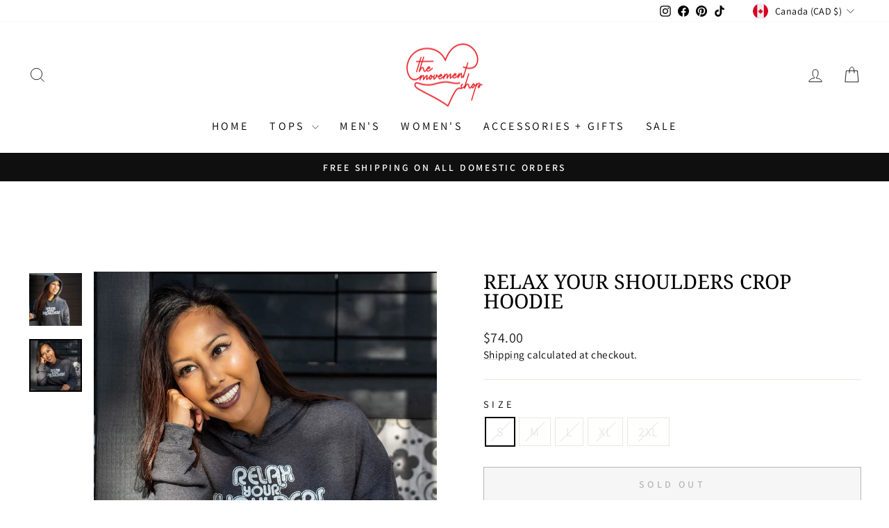

--- FILE ---
content_type: text/html; charset=utf-8
request_url: https://themovementshop.com/en-ca/products/relax-your-shoulders-1
body_size: 30106
content:
<!doctype html>
<html class="no-js" lang="en" dir="ltr">
<head>
  <meta charset="utf-8">
  <meta http-equiv="X-UA-Compatible" content="IE=edge,chrome=1">
  <meta name="viewport" content="width=device-width,initial-scale=1">
  <meta name="theme-color" content="#111111">
  <link rel="canonical" href="https://themovementshop.com/en-ca/products/relax-your-shoulders-1">
  <link rel="preconnect" href="https://cdn.shopify.com" crossorigin>
  <link rel="preconnect" href="https://fonts.shopifycdn.com" crossorigin>
  <link rel="dns-prefetch" href="https://productreviews.shopifycdn.com">
  <link rel="dns-prefetch" href="https://ajax.googleapis.com">
  <link rel="dns-prefetch" href="https://maps.googleapis.com">
  <link rel="dns-prefetch" href="https://maps.gstatic.com"><link rel="shortcut icon" href="//themovementshop.com/cdn/shop/files/Untitled_design_12_32x32.png?v=1668982296" type="image/png" /><title>Relax Your Shoulders Crop Hoodie
&ndash; The Movement Shop
</title>
<meta name="description" content="A soft crop sweatshirt for that gives you a gentle nudge to relax your shoulders. Manufacturer classifies these as women&#39;s cut. Note; The Movement Shop is actively trying to source inclusive size crop tops such as these. If you have any leads, let&#39;s chat! Women’s Cropped Hoodie | Brand: Bella + Canvas | Fabric Content: 52% cotton, 48% polyester fleece"><meta property="og:site_name" content="The Movement Shop">
  <meta property="og:url" content="https://themovementshop.com/en-ca/products/relax-your-shoulders-1">
  <meta property="og:title" content="Relax Your Shoulders Crop Hoodie">
  <meta property="og:type" content="product">
  <meta property="og:description" content="A soft crop sweatshirt for that gives you a gentle nudge to relax your shoulders. Manufacturer classifies these as women&#39;s cut. Note; The Movement Shop is actively trying to source inclusive size crop tops such as these. If you have any leads, let&#39;s chat! Women’s Cropped Hoodie | Brand: Bella + Canvas | Fabric Content: 52% cotton, 48% polyester fleece"><meta property="og:image" content="http://themovementshop.com/cdn/shop/products/crop-sweatshirt-relax-shoulders.jpg?v=1618438219">
    <meta property="og:image:secure_url" content="https://themovementshop.com/cdn/shop/products/crop-sweatshirt-relax-shoulders.jpg?v=1618438219">
    <meta property="og:image:width" content="1000">
    <meta property="og:image:height" content="1000"><meta name="twitter:site" content="@">
  <meta name="twitter:card" content="summary_large_image">
  <meta name="twitter:title" content="Relax Your Shoulders Crop Hoodie">
  <meta name="twitter:description" content="A soft crop sweatshirt for that gives you a gentle nudge to relax your shoulders. Manufacturer classifies these as women&#39;s cut. Note; The Movement Shop is actively trying to source inclusive size crop tops such as these. If you have any leads, let&#39;s chat! Women’s Cropped Hoodie | Brand: Bella + Canvas | Fabric Content: 52% cotton, 48% polyester fleece">
<script async crossorigin fetchpriority="high" src="/cdn/shopifycloud/importmap-polyfill/es-modules-shim.2.4.0.js"></script>
<script type="importmap">
{
  "imports": {
    "element.base-media": "//themovementshop.com/cdn/shop/t/116/assets/element.base-media.js?v=61305152781971747521767456976",
    "element.image.parallax": "//themovementshop.com/cdn/shop/t/116/assets/element.image.parallax.js?v=59188309605188605141767456976",
    "element.model": "//themovementshop.com/cdn/shop/t/116/assets/element.model.js?v=104979259955732717291767456976",
    "element.quantity-selector": "//themovementshop.com/cdn/shop/t/116/assets/element.quantity-selector.js?v=68208048201360514121767456977",
    "element.text.rte": "//themovementshop.com/cdn/shop/t/116/assets/element.text.rte.js?v=28194737298593644281767456977",
    "element.video": "//themovementshop.com/cdn/shop/t/116/assets/element.video.js?v=110560105447302630031767456977",
    "is-land": "//themovementshop.com/cdn/shop/t/116/assets/is-land.min.js?v=92343381495565747271767456999",
    "util.misc": "//themovementshop.com/cdn/shop/t/116/assets/util.misc.js?v=117964846174238173191767457008",
    "util.product-loader": "//themovementshop.com/cdn/shop/t/116/assets/util.product-loader.js?v=71947287259713254281767457009",
    "util.resource-loader": "//themovementshop.com/cdn/shop/t/116/assets/util.resource-loader.js?v=81301169148003274841767457009",
    "vendor.in-view": "//themovementshop.com/cdn/shop/t/116/assets/vendor.in-view.js?v=126891093837844970591767457010"
  }
}
</script><script type="module" src="//themovementshop.com/cdn/shop/t/116/assets/is-land.min.js?v=92343381495565747271767456999"></script>
<style data-shopify>@font-face {
  font-family: "Noto Serif";
  font-weight: 400;
  font-style: normal;
  font-display: swap;
  src: url("//themovementshop.com/cdn/fonts/noto_serif/notoserif_n4.157efcc933874b41c43d5a6a81253eedd9845384.woff2") format("woff2"),
       url("//themovementshop.com/cdn/fonts/noto_serif/notoserif_n4.e95a8b0e448c8154cafc9526753c78ba0f8e894e.woff") format("woff");
}

  @font-face {
  font-family: Assistant;
  font-weight: 400;
  font-style: normal;
  font-display: swap;
  src: url("//themovementshop.com/cdn/fonts/assistant/assistant_n4.9120912a469cad1cc292572851508ca49d12e768.woff2") format("woff2"),
       url("//themovementshop.com/cdn/fonts/assistant/assistant_n4.6e9875ce64e0fefcd3f4446b7ec9036b3ddd2985.woff") format("woff");
}


  @font-face {
  font-family: Assistant;
  font-weight: 600;
  font-style: normal;
  font-display: swap;
  src: url("//themovementshop.com/cdn/fonts/assistant/assistant_n6.b2cbcfa81550fc99b5d970d0ef582eebcbac24e0.woff2") format("woff2"),
       url("//themovementshop.com/cdn/fonts/assistant/assistant_n6.5dced1e1f897f561a8304b6ef1c533d81fd1c6e0.woff") format("woff");
}

  
  
</style><link href="//themovementshop.com/cdn/shop/t/116/assets/theme.css?v=93626464380700918791767457031" rel="stylesheet" type="text/css" media="all" />
<style data-shopify>:root {
    --typeHeaderPrimary: "Noto Serif";
    --typeHeaderFallback: serif;
    --typeHeaderSize: 34px;
    --typeHeaderWeight: 400;
    --typeHeaderLineHeight: 1;
    --typeHeaderSpacing: 0.0em;

    --typeBasePrimary:Assistant;
    --typeBaseFallback:sans-serif;
    --typeBaseSize: 18px;
    --typeBaseWeight: 400;
    --typeBaseSpacing: 0.025em;
    --typeBaseLineHeight: 1.4;
    --typeBaselineHeightMinus01: 1.3;

    --typeCollectionTitle: 20px;

    --iconWeight: 2px;
    --iconLinecaps: miter;

    
        --buttonRadius: 0;
    

    --colorGridOverlayOpacity: 0.1;
    --colorAnnouncement: #0f0f0f;
    --colorAnnouncementText: #ffffff;

    --colorBody: #ffffff;
    --colorBodyAlpha05: rgba(255, 255, 255, 0.05);
    --colorBodyDim: #f2f2f2;
    --colorBodyLightDim: #fafafa;
    --colorBodyMediumDim: #f5f5f5;


    --colorBorder: #e8e8e1;

    --colorBtnPrimary: #111111;
    --colorBtnPrimaryLight: #2b2b2b;
    --colorBtnPrimaryDim: #040404;
    --colorBtnPrimaryText: #ffffff;

    --colorCartDot: #ff4f33;

    --colorDrawers: #ffffff;
    --colorDrawersDim: #f2f2f2;
    --colorDrawerBorder: #e8e8e1;
    --colorDrawerText: #000000;
    --colorDrawerTextDark: #000000;
    --colorDrawerButton: #111111;
    --colorDrawerButtonText: #ffffff;

    --colorFooter: #ffffff;
    --colorFooterText: #000000;
    --colorFooterTextAlpha01: #000000;

    --colorGridOverlay: #000000;
    --colorGridOverlayOpacity: 0.1;

    --colorHeaderTextAlpha01: rgba(0, 0, 0, 0.1);

    --colorHeroText: #ffffff;

    --colorSmallImageBg: #ffffff;
    --colorLargeImageBg: #0f0f0f;

    --colorImageOverlay: #000000;
    --colorImageOverlayOpacity: 0.15;
    --colorImageOverlayTextShadow: 0.2;

    --colorLink: #000000;

    --colorModalBg: rgba(230, 230, 230, 0.6);

    --colorNav: #ffffff;
    --colorNavText: #000000;

    --colorPrice: #1c1d1d;

    --colorSaleTag: #dc332e;
    --colorSaleTagText: #ffffff;

    --colorTextBody: #000000;
    --colorTextBodyAlpha015: rgba(0, 0, 0, 0.15);
    --colorTextBodyAlpha005: rgba(0, 0, 0, 0.05);
    --colorTextBodyAlpha008: rgba(0, 0, 0, 0.08);
    --colorTextSavings: #c20000;

    --urlIcoSelect: url(//themovementshop.com/cdn/shop/t/116/assets/ico-select.svg);
    --urlIcoSelectFooter: url(//themovementshop.com/cdn/shop/t/116/assets/ico-select-footer.svg);
    --urlIcoSelectWhite: url(//themovementshop.com/cdn/shop/t/116/assets/ico-select-white.svg);

    --grid-gutter: 17px;
    --drawer-gutter: 20px;

    --sizeChartMargin: 25px 0;
    --sizeChartIconMargin: 5px;

    --newsletterReminderPadding: 40px;

    /*Shop Pay Installments*/
    --color-body-text: #000000;
    --color-body: #ffffff;
    --color-bg: #ffffff;
    }

    .placeholder-content {
    background-image: linear-gradient(100deg, #ffffff 40%, #f7f7f7 63%, #ffffff 79%);
    }</style><script>
    document.documentElement.className = document.documentElement.className.replace('no-js', 'js');

    window.theme = window.theme || {};
    theme.routes = {
      home: "/en-ca",
      cart: "/en-ca/cart.js",
      cartPage: "/en-ca/cart",
      cartAdd: "/en-ca/cart/add.js",
      cartChange: "/en-ca/cart/change.js",
      search: "/en-ca/search",
      predictiveSearch: "/en-ca/search/suggest"
    };
    theme.strings = {
      soldOut: "Sold Out",
      unavailable: "Unavailable",
      inStockLabel: "In stock, ready to ship",
      oneStockLabel: "Low stock - [count] item left",
      otherStockLabel: "Low stock - [count] items left",
      willNotShipUntil: "Ready to ship [date]",
      willBeInStockAfter: "Back in stock [date]",
      waitingForStock: "Backordered, shipping soon",
      savePrice: "Save [saved_amount]",
      cartEmpty: "Your cart is currently empty.",
      cartTermsConfirmation: "You must agree with the terms and conditions of sales to check out",
      searchCollections: "Collections",
      searchPages: "Pages",
      searchArticles: "Articles",
      productFrom: "from ",
      maxQuantity: "You can only have [quantity] of [title] in your cart."
    };
    theme.settings = {
      cartType: "drawer",
      isCustomerTemplate: false,
      moneyFormat: "${{amount}}",
      saveType: "dollar",
      productImageSize: "natural",
      productImageCover: false,
      predictiveSearch: true,
      predictiveSearchType: null,
      predictiveSearchVendor: false,
      predictiveSearchPrice: false,
      quickView: true,
      themeName: 'Impulse',
      themeVersion: "8.1.0"
    };
  </script>

  <script>window.performance && window.performance.mark && window.performance.mark('shopify.content_for_header.start');</script><meta name="google-site-verification" content="6cUdcyUepiSYLxsyqilpfxy99Mfv1DADe5skZvZkA7k">
<meta name="facebook-domain-verification" content="bsypxjsa6hzme9jkfxpzp4l7lz23zr">
<meta id="shopify-digital-wallet" name="shopify-digital-wallet" content="/30887575683/digital_wallets/dialog">
<meta name="shopify-checkout-api-token" content="99333d109c7bd452e9dd776272d94fb9">
<meta id="in-context-paypal-metadata" data-shop-id="30887575683" data-venmo-supported="false" data-environment="production" data-locale="en_US" data-paypal-v4="true" data-currency="CAD">
<link rel="alternate" hreflang="x-default" href="https://themovementshop.com/products/relax-your-shoulders-1">
<link rel="alternate" hreflang="en" href="https://themovementshop.com/products/relax-your-shoulders-1">
<link rel="alternate" hreflang="en-CA" href="https://themovementshop.com/en-ca/products/relax-your-shoulders-1">
<link rel="alternate" type="application/json+oembed" href="https://themovementshop.com/en-ca/products/relax-your-shoulders-1.oembed">
<script async="async" src="/checkouts/internal/preloads.js?locale=en-CA"></script>
<link rel="preconnect" href="https://shop.app" crossorigin="anonymous">
<script async="async" src="https://shop.app/checkouts/internal/preloads.js?locale=en-CA&shop_id=30887575683" crossorigin="anonymous"></script>
<script id="apple-pay-shop-capabilities" type="application/json">{"shopId":30887575683,"countryCode":"US","currencyCode":"CAD","merchantCapabilities":["supports3DS"],"merchantId":"gid:\/\/shopify\/Shop\/30887575683","merchantName":"The Movement Shop","requiredBillingContactFields":["postalAddress","email"],"requiredShippingContactFields":["postalAddress","email"],"shippingType":"shipping","supportedNetworks":["visa","masterCard","amex","discover","elo","jcb"],"total":{"type":"pending","label":"The Movement Shop","amount":"1.00"},"shopifyPaymentsEnabled":true,"supportsSubscriptions":true}</script>
<script id="shopify-features" type="application/json">{"accessToken":"99333d109c7bd452e9dd776272d94fb9","betas":["rich-media-storefront-analytics"],"domain":"themovementshop.com","predictiveSearch":true,"shopId":30887575683,"locale":"en"}</script>
<script>var Shopify = Shopify || {};
Shopify.shop = "movemnt-shop.myshopify.com";
Shopify.locale = "en";
Shopify.currency = {"active":"CAD","rate":"1.41059625"};
Shopify.country = "CA";
Shopify.theme = {"name":"Updated copy of Updated copy of Impulse Production","id":154011369703,"schema_name":"Impulse","schema_version":"8.1.0","theme_store_id":857,"role":"main"};
Shopify.theme.handle = "null";
Shopify.theme.style = {"id":null,"handle":null};
Shopify.cdnHost = "themovementshop.com/cdn";
Shopify.routes = Shopify.routes || {};
Shopify.routes.root = "/en-ca/";</script>
<script type="module">!function(o){(o.Shopify=o.Shopify||{}).modules=!0}(window);</script>
<script>!function(o){function n(){var o=[];function n(){o.push(Array.prototype.slice.apply(arguments))}return n.q=o,n}var t=o.Shopify=o.Shopify||{};t.loadFeatures=n(),t.autoloadFeatures=n()}(window);</script>
<script>
  window.ShopifyPay = window.ShopifyPay || {};
  window.ShopifyPay.apiHost = "shop.app\/pay";
  window.ShopifyPay.redirectState = null;
</script>
<script id="shop-js-analytics" type="application/json">{"pageType":"product"}</script>
<script defer="defer" async type="module" src="//themovementshop.com/cdn/shopifycloud/shop-js/modules/v2/client.init-shop-cart-sync_IZsNAliE.en.esm.js"></script>
<script defer="defer" async type="module" src="//themovementshop.com/cdn/shopifycloud/shop-js/modules/v2/chunk.common_0OUaOowp.esm.js"></script>
<script type="module">
  await import("//themovementshop.com/cdn/shopifycloud/shop-js/modules/v2/client.init-shop-cart-sync_IZsNAliE.en.esm.js");
await import("//themovementshop.com/cdn/shopifycloud/shop-js/modules/v2/chunk.common_0OUaOowp.esm.js");

  window.Shopify.SignInWithShop?.initShopCartSync?.({"fedCMEnabled":true,"windoidEnabled":true});

</script>
<script>
  window.Shopify = window.Shopify || {};
  if (!window.Shopify.featureAssets) window.Shopify.featureAssets = {};
  window.Shopify.featureAssets['shop-js'] = {"shop-cart-sync":["modules/v2/client.shop-cart-sync_DLOhI_0X.en.esm.js","modules/v2/chunk.common_0OUaOowp.esm.js"],"init-fed-cm":["modules/v2/client.init-fed-cm_C6YtU0w6.en.esm.js","modules/v2/chunk.common_0OUaOowp.esm.js"],"shop-button":["modules/v2/client.shop-button_BCMx7GTG.en.esm.js","modules/v2/chunk.common_0OUaOowp.esm.js"],"shop-cash-offers":["modules/v2/client.shop-cash-offers_BT26qb5j.en.esm.js","modules/v2/chunk.common_0OUaOowp.esm.js","modules/v2/chunk.modal_CGo_dVj3.esm.js"],"init-windoid":["modules/v2/client.init-windoid_B9PkRMql.en.esm.js","modules/v2/chunk.common_0OUaOowp.esm.js"],"init-shop-email-lookup-coordinator":["modules/v2/client.init-shop-email-lookup-coordinator_DZkqjsbU.en.esm.js","modules/v2/chunk.common_0OUaOowp.esm.js"],"shop-toast-manager":["modules/v2/client.shop-toast-manager_Di2EnuM7.en.esm.js","modules/v2/chunk.common_0OUaOowp.esm.js"],"shop-login-button":["modules/v2/client.shop-login-button_BtqW_SIO.en.esm.js","modules/v2/chunk.common_0OUaOowp.esm.js","modules/v2/chunk.modal_CGo_dVj3.esm.js"],"avatar":["modules/v2/client.avatar_BTnouDA3.en.esm.js"],"pay-button":["modules/v2/client.pay-button_CWa-C9R1.en.esm.js","modules/v2/chunk.common_0OUaOowp.esm.js"],"init-shop-cart-sync":["modules/v2/client.init-shop-cart-sync_IZsNAliE.en.esm.js","modules/v2/chunk.common_0OUaOowp.esm.js"],"init-customer-accounts":["modules/v2/client.init-customer-accounts_DenGwJTU.en.esm.js","modules/v2/client.shop-login-button_BtqW_SIO.en.esm.js","modules/v2/chunk.common_0OUaOowp.esm.js","modules/v2/chunk.modal_CGo_dVj3.esm.js"],"init-shop-for-new-customer-accounts":["modules/v2/client.init-shop-for-new-customer-accounts_JdHXxpS9.en.esm.js","modules/v2/client.shop-login-button_BtqW_SIO.en.esm.js","modules/v2/chunk.common_0OUaOowp.esm.js","modules/v2/chunk.modal_CGo_dVj3.esm.js"],"init-customer-accounts-sign-up":["modules/v2/client.init-customer-accounts-sign-up_D6__K_p8.en.esm.js","modules/v2/client.shop-login-button_BtqW_SIO.en.esm.js","modules/v2/chunk.common_0OUaOowp.esm.js","modules/v2/chunk.modal_CGo_dVj3.esm.js"],"checkout-modal":["modules/v2/client.checkout-modal_C_ZQDY6s.en.esm.js","modules/v2/chunk.common_0OUaOowp.esm.js","modules/v2/chunk.modal_CGo_dVj3.esm.js"],"shop-follow-button":["modules/v2/client.shop-follow-button_XetIsj8l.en.esm.js","modules/v2/chunk.common_0OUaOowp.esm.js","modules/v2/chunk.modal_CGo_dVj3.esm.js"],"lead-capture":["modules/v2/client.lead-capture_DvA72MRN.en.esm.js","modules/v2/chunk.common_0OUaOowp.esm.js","modules/v2/chunk.modal_CGo_dVj3.esm.js"],"shop-login":["modules/v2/client.shop-login_ClXNxyh6.en.esm.js","modules/v2/chunk.common_0OUaOowp.esm.js","modules/v2/chunk.modal_CGo_dVj3.esm.js"],"payment-terms":["modules/v2/client.payment-terms_CNlwjfZz.en.esm.js","modules/v2/chunk.common_0OUaOowp.esm.js","modules/v2/chunk.modal_CGo_dVj3.esm.js"]};
</script>
<script>(function() {
  var isLoaded = false;
  function asyncLoad() {
    if (isLoaded) return;
    isLoaded = true;
    var urls = ["https:\/\/www.shoutout.global\/js\/shoutout_cart.js?shop=movemnt-shop.myshopify.com","https:\/\/www.shoutout.global\/js\/shoutout_theme.js?shop=movemnt-shop.myshopify.com","https:\/\/883d95281f02d796f8b6-7f0f44eb0f2ceeb9d4fffbe1419aae61.ssl.cf1.rackcdn.com\/teelaunch-scripts.js?shop=movemnt-shop.myshopify.com\u0026shop=movemnt-shop.myshopify.com","https:\/\/js.smile.io\/v1\/smile-shopify.js?shop=movemnt-shop.myshopify.com","https:\/\/sizechart.apps.avada.io\/scripttag\/avada-size-chart.min.js?shop=movemnt-shop.myshopify.com","\/\/cdn.shopify.com\/proxy\/f11b2370f258af6b8f8e5a6fffd97a19ccacfb967b4f0887ea1db59ed88d0d0b\/size-charts-relentless.herokuapp.com\/js\/size-charts-relentless.js?shop=movemnt-shop.myshopify.com\u0026sp-cache-control=cHVibGljLCBtYXgtYWdlPTkwMA","https:\/\/app.teelaunch.com\/sizing-charts-script.js?shop=movemnt-shop.myshopify.com","https:\/\/app.teelaunch.com\/sizing-charts-script.js?shop=movemnt-shop.myshopify.com","https:\/\/widgets.automizely.com\/pages\/v1\/pages.js?store_connection_id=8cffaff9a5a7478fa22d8a3185e0bdfa\u0026mapped_org_id=9a181e4cba59fdf7e0c1fb34f0d1a1e2_v1\u0026shop=movemnt-shop.myshopify.com","https:\/\/app.teelaunch.com\/sizing-charts-script.js?shop=movemnt-shop.myshopify.com","\/\/cdn.shopify.com\/proxy\/83259011dab854a19cdebe5e5278ab03c2a28f02064364e9421f9d90896fa2b0\/static.cdn.printful.com\/static\/js\/external\/shopify-product-customizer.js?v=0.28\u0026shop=movemnt-shop.myshopify.com\u0026sp-cache-control=cHVibGljLCBtYXgtYWdlPTkwMA","https:\/\/app.teelaunch.com\/sizing-charts-script.js?shop=movemnt-shop.myshopify.com","https:\/\/app.teelaunch.com\/sizing-charts-script.js?shop=movemnt-shop.myshopify.com","https:\/\/upsell.conversionbear.com\/script?app=upsell\u0026shop=movemnt-shop.myshopify.com","https:\/\/app.teelaunch.com\/sizing-charts-script.js?shop=movemnt-shop.myshopify.com","https:\/\/app.teelaunch.com\/sizing-charts-script.js?shop=movemnt-shop.myshopify.com","\/\/backinstock.useamp.com\/widget\/35186_1767156143.js?category=bis\u0026v=6\u0026shop=movemnt-shop.myshopify.com"];
    for (var i = 0; i < urls.length; i++) {
      var s = document.createElement('script');
      s.type = 'text/javascript';
      s.async = true;
      s.src = urls[i];
      var x = document.getElementsByTagName('script')[0];
      x.parentNode.insertBefore(s, x);
    }
  };
  if(window.attachEvent) {
    window.attachEvent('onload', asyncLoad);
  } else {
    window.addEventListener('load', asyncLoad, false);
  }
})();</script>
<script id="__st">var __st={"a":30887575683,"offset":-21600,"reqid":"76724dad-c563-4ad6-9466-1cb2451df417-1768502010","pageurl":"themovementshop.com\/en-ca\/products\/relax-your-shoulders-1","u":"541ca1707968","p":"product","rtyp":"product","rid":5982160060580};</script>
<script>window.ShopifyPaypalV4VisibilityTracking = true;</script>
<script id="captcha-bootstrap">!function(){'use strict';const t='contact',e='account',n='new_comment',o=[[t,t],['blogs',n],['comments',n],[t,'customer']],c=[[e,'customer_login'],[e,'guest_login'],[e,'recover_customer_password'],[e,'create_customer']],r=t=>t.map((([t,e])=>`form[action*='/${t}']:not([data-nocaptcha='true']) input[name='form_type'][value='${e}']`)).join(','),a=t=>()=>t?[...document.querySelectorAll(t)].map((t=>t.form)):[];function s(){const t=[...o],e=r(t);return a(e)}const i='password',u='form_key',d=['recaptcha-v3-token','g-recaptcha-response','h-captcha-response',i],f=()=>{try{return window.sessionStorage}catch{return}},m='__shopify_v',_=t=>t.elements[u];function p(t,e,n=!1){try{const o=window.sessionStorage,c=JSON.parse(o.getItem(e)),{data:r}=function(t){const{data:e,action:n}=t;return t[m]||n?{data:e,action:n}:{data:t,action:n}}(c);for(const[e,n]of Object.entries(r))t.elements[e]&&(t.elements[e].value=n);n&&o.removeItem(e)}catch(o){console.error('form repopulation failed',{error:o})}}const l='form_type',E='cptcha';function T(t){t.dataset[E]=!0}const w=window,h=w.document,L='Shopify',v='ce_forms',y='captcha';let A=!1;((t,e)=>{const n=(g='f06e6c50-85a8-45c8-87d0-21a2b65856fe',I='https://cdn.shopify.com/shopifycloud/storefront-forms-hcaptcha/ce_storefront_forms_captcha_hcaptcha.v1.5.2.iife.js',D={infoText:'Protected by hCaptcha',privacyText:'Privacy',termsText:'Terms'},(t,e,n)=>{const o=w[L][v],c=o.bindForm;if(c)return c(t,g,e,D).then(n);var r;o.q.push([[t,g,e,D],n]),r=I,A||(h.body.append(Object.assign(h.createElement('script'),{id:'captcha-provider',async:!0,src:r})),A=!0)});var g,I,D;w[L]=w[L]||{},w[L][v]=w[L][v]||{},w[L][v].q=[],w[L][y]=w[L][y]||{},w[L][y].protect=function(t,e){n(t,void 0,e),T(t)},Object.freeze(w[L][y]),function(t,e,n,w,h,L){const[v,y,A,g]=function(t,e,n){const i=e?o:[],u=t?c:[],d=[...i,...u],f=r(d),m=r(i),_=r(d.filter((([t,e])=>n.includes(e))));return[a(f),a(m),a(_),s()]}(w,h,L),I=t=>{const e=t.target;return e instanceof HTMLFormElement?e:e&&e.form},D=t=>v().includes(t);t.addEventListener('submit',(t=>{const e=I(t);if(!e)return;const n=D(e)&&!e.dataset.hcaptchaBound&&!e.dataset.recaptchaBound,o=_(e),c=g().includes(e)&&(!o||!o.value);(n||c)&&t.preventDefault(),c&&!n&&(function(t){try{if(!f())return;!function(t){const e=f();if(!e)return;const n=_(t);if(!n)return;const o=n.value;o&&e.removeItem(o)}(t);const e=Array.from(Array(32),(()=>Math.random().toString(36)[2])).join('');!function(t,e){_(t)||t.append(Object.assign(document.createElement('input'),{type:'hidden',name:u})),t.elements[u].value=e}(t,e),function(t,e){const n=f();if(!n)return;const o=[...t.querySelectorAll(`input[type='${i}']`)].map((({name:t})=>t)),c=[...d,...o],r={};for(const[a,s]of new FormData(t).entries())c.includes(a)||(r[a]=s);n.setItem(e,JSON.stringify({[m]:1,action:t.action,data:r}))}(t,e)}catch(e){console.error('failed to persist form',e)}}(e),e.submit())}));const S=(t,e)=>{t&&!t.dataset[E]&&(n(t,e.some((e=>e===t))),T(t))};for(const o of['focusin','change'])t.addEventListener(o,(t=>{const e=I(t);D(e)&&S(e,y())}));const B=e.get('form_key'),M=e.get(l),P=B&&M;t.addEventListener('DOMContentLoaded',(()=>{const t=y();if(P)for(const e of t)e.elements[l].value===M&&p(e,B);[...new Set([...A(),...v().filter((t=>'true'===t.dataset.shopifyCaptcha))])].forEach((e=>S(e,t)))}))}(h,new URLSearchParams(w.location.search),n,t,e,['guest_login'])})(!0,!0)}();</script>
<script integrity="sha256-4kQ18oKyAcykRKYeNunJcIwy7WH5gtpwJnB7kiuLZ1E=" data-source-attribution="shopify.loadfeatures" defer="defer" src="//themovementshop.com/cdn/shopifycloud/storefront/assets/storefront/load_feature-a0a9edcb.js" crossorigin="anonymous"></script>
<script crossorigin="anonymous" defer="defer" src="//themovementshop.com/cdn/shopifycloud/storefront/assets/shopify_pay/storefront-65b4c6d7.js?v=20250812"></script>
<script data-source-attribution="shopify.dynamic_checkout.dynamic.init">var Shopify=Shopify||{};Shopify.PaymentButton=Shopify.PaymentButton||{isStorefrontPortableWallets:!0,init:function(){window.Shopify.PaymentButton.init=function(){};var t=document.createElement("script");t.src="https://themovementshop.com/cdn/shopifycloud/portable-wallets/latest/portable-wallets.en.js",t.type="module",document.head.appendChild(t)}};
</script>
<script data-source-attribution="shopify.dynamic_checkout.buyer_consent">
  function portableWalletsHideBuyerConsent(e){var t=document.getElementById("shopify-buyer-consent"),n=document.getElementById("shopify-subscription-policy-button");t&&n&&(t.classList.add("hidden"),t.setAttribute("aria-hidden","true"),n.removeEventListener("click",e))}function portableWalletsShowBuyerConsent(e){var t=document.getElementById("shopify-buyer-consent"),n=document.getElementById("shopify-subscription-policy-button");t&&n&&(t.classList.remove("hidden"),t.removeAttribute("aria-hidden"),n.addEventListener("click",e))}window.Shopify?.PaymentButton&&(window.Shopify.PaymentButton.hideBuyerConsent=portableWalletsHideBuyerConsent,window.Shopify.PaymentButton.showBuyerConsent=portableWalletsShowBuyerConsent);
</script>
<script>
  function portableWalletsCleanup(e){e&&e.src&&console.error("Failed to load portable wallets script "+e.src);var t=document.querySelectorAll("shopify-accelerated-checkout .shopify-payment-button__skeleton, shopify-accelerated-checkout-cart .wallet-cart-button__skeleton"),e=document.getElementById("shopify-buyer-consent");for(let e=0;e<t.length;e++)t[e].remove();e&&e.remove()}function portableWalletsNotLoadedAsModule(e){e instanceof ErrorEvent&&"string"==typeof e.message&&e.message.includes("import.meta")&&"string"==typeof e.filename&&e.filename.includes("portable-wallets")&&(window.removeEventListener("error",portableWalletsNotLoadedAsModule),window.Shopify.PaymentButton.failedToLoad=e,"loading"===document.readyState?document.addEventListener("DOMContentLoaded",window.Shopify.PaymentButton.init):window.Shopify.PaymentButton.init())}window.addEventListener("error",portableWalletsNotLoadedAsModule);
</script>

<script type="module" src="https://themovementshop.com/cdn/shopifycloud/portable-wallets/latest/portable-wallets.en.js" onError="portableWalletsCleanup(this)" crossorigin="anonymous"></script>
<script nomodule>
  document.addEventListener("DOMContentLoaded", portableWalletsCleanup);
</script>

<link id="shopify-accelerated-checkout-styles" rel="stylesheet" media="screen" href="https://themovementshop.com/cdn/shopifycloud/portable-wallets/latest/accelerated-checkout-backwards-compat.css" crossorigin="anonymous">
<style id="shopify-accelerated-checkout-cart">
        #shopify-buyer-consent {
  margin-top: 1em;
  display: inline-block;
  width: 100%;
}

#shopify-buyer-consent.hidden {
  display: none;
}

#shopify-subscription-policy-button {
  background: none;
  border: none;
  padding: 0;
  text-decoration: underline;
  font-size: inherit;
  cursor: pointer;
}

#shopify-subscription-policy-button::before {
  box-shadow: none;
}

      </style>

<script>window.performance && window.performance.mark && window.performance.mark('shopify.content_for_header.end');</script>

  <style data-shopify>
    :root {
      /* Root Variables */
      /* ========================= */
      --root-color-primary: #000000;
      --color-primary: #000000;
      --root-color-secondary: #ffffff;
      --color-secondary: #ffffff;
      --color-sale-tag: #dc332e;
      --color-sale-tag-text: #ffffff;
      --layout-section-padding-block: 3rem;
      --layout-section-padding-inline--md: 40px;
      --layout-section-max-inline-size: 1420px; 


      /* Text */
      /* ========================= */
      
      /* Body Font Styles */
      --element-text-font-family--body: Assistant;
      --element-text-font-family-fallback--body: sans-serif;
      --element-text-font-weight--body: 400;
      --element-text-letter-spacing--body: 0.025em;
      --element-text-text-transform--body: none;

      /* Body Font Sizes */
      --element-text-font-size--body: initial;
      --element-text-font-size--body-xs: 14px;
      --element-text-font-size--body-sm: 16px;
      --element-text-font-size--body-md: 18px;
      --element-text-font-size--body-lg: 20px;
      
      /* Body Line Heights */
      --element-text-line-height--body: 1.4;

      /* Heading Font Styles */
      --element-text-font-family--heading: "Noto Serif";
      --element-text-font-family-fallback--heading: serif;
      --element-text-font-weight--heading: 400;
      --element-text-letter-spacing--heading: 0.0em;
      
      
      --element-text-text-transform--heading: uppercase;
       
      
      
      /* Heading Font Sizes */
      --element-text-font-size--heading-2xl: 50px;
      --element-text-font-size--heading-xl: 34px;
      --element-text-font-size--heading-lg: 28px;
      --element-text-font-size--heading-md: 26px;
      --element-text-font-size--heading-sm: 20px;
      --element-text-font-size--heading-xs: 18px;
      
      /* Heading Line Heights */
      --element-text-line-height--heading: 1;

      /* Buttons */
      /* ========================= */
      
          --element-button-radius: 0;
      

      --element-button-padding-block: 12px;
      --element-button-text-transform: uppercase;
      --element-button-font-weight: 800;
      --element-button-font-size: max(calc(var(--typeBaseSize) - 4px), 13px);
      --element-button-letter-spacing: .3em;

      /* Base Color Variables */
      --element-button-color-primary: #111111;
      --element-button-color-secondary: #ffffff;
      --element-button-shade-border: 100%;

      /* Hover State Variables */
      --element-button-shade-background--hover: 0%;
      --element-button-shade-border--hover: 100%;

      /* Focus State Variables */
      --element-button-color-focus: var(--color-focus);

      /* Inputs */
      /* ========================= */
      
          --element-icon-radius: 0;
      

      --element-input-font-size: var(--element-text-font-size--body-sm);
      --element-input-box-shadow-shade: 100%;

      /* Hover State Variables */
      --element-input-background-shade--hover: 0%;
      --element-input-box-shadow-spread-radius--hover: 1px;
    }

    @media only screen and (max-width: 768px) {
      :root {
        --element-button-font-size: max(calc(var(--typeBaseSize) - 5px), 11px);
      }
    }

    .element-radio {
        &:has(input[type='radio']:checked) {
          --element-button-color: var(--element-button-color-secondary);
        }
    }

    /* ATC Button Overrides */
    /* ========================= */

    .element-button[type="submit"],
    .element-button[type="submit"] .element-text,
    .element-button--shopify-payment-wrapper button {
      --element-button-padding-block: 13px;
      --element-button-padding-inline: 20px;
      --element-button-line-height: 1.42;
      --_font-size--body-md: var(--element-button-font-size);

      line-height: 1.42 !important;
    }

    /* When dynamic checkout is enabled */
    product-form:has(.element-button--shopify-payment-wrapper) {
      --element-button-color: #000000;

      .element-button[type="submit"],
      .element-button--shopify-payment-wrapper button {
        min-height: 50px !important;
      }

      .shopify-payment-button {
        margin: 0;
      }
    }

    /* Hover animation for non-angled buttons */
    body:not([data-button_style='angled']) .element-button[type="submit"] {
      position: relative;
      overflow: hidden;

      &:after {
        content: '';
        position: absolute;
        top: 0;
        left: 150%;
        width: 200%;
        height: 100%;
        transform: skewX(-20deg);
        background-image: linear-gradient(to right,transparent, rgba(255,255,255,.25),transparent);
      }

      &:hover:after {
        animation: shine 0.75s cubic-bezier(0.01, 0.56, 1, 1);
      }
    }

    /* ANGLED STYLE - ATC Button Overrides */
    /* ========================= */
    
    [data-button_style='angled'] {
      --element-button-shade-background--active: var(--element-button-shade-background);
      --element-button-shade-border--active: var(--element-button-shade-border);

      .element-button[type="submit"] {
        --_box-shadow: none;

        position: relative;
        max-width: 94%;
        border-top: 1px solid #111111;
        border-bottom: 1px solid #111111;
        
        &:before,
        &:after {
          content: '';
          position: absolute;
          display: block;
          top: -1px;
          bottom: -1px;
          width: 20px;
          transform: skewX(-12deg);
          background-color: #111111;
        }
        
        &:before {
          left: -6px;
        }
        
        &:after {
          right: -6px;
        }
      }

      /* When dynamic checkout is enabled */
      product-form:has(.element-button--shopify-payment-wrapper) {
        .element-button[type="submit"]:before,
        .element-button[type="submit"]:after {
          background-color: color-mix(in srgb,var(--_color-text) var(--_shade-background),var(--_color-background));
          border-top: 1px solid #111111;
          border-bottom: 1px solid #111111;
        }

        .element-button[type="submit"]:before {
          border-left: 1px solid #111111;
        }
        
        .element-button[type="submit"]:after {
          border-right: 1px solid #111111;
        }
      }

      .element-button--shopify-payment-wrapper {
        --_color-background: #111111;

        button:hover,
        button:before,
        button:after {
          background-color: color-mix(in srgb,var(--_color-text) var(--_shade-background),var(--_color-background)) !important;
        }

        button:not(button:focus-visible) {
          box-shadow: none !important;
        }
      }
    }
  </style>

  <script src="//themovementshop.com/cdn/shop/t/116/assets/vendor-scripts-v11.js" defer="defer"></script><link rel="stylesheet" href="//themovementshop.com/cdn/shop/t/116/assets/country-flags.css"><script src="//themovementshop.com/cdn/shop/t/116/assets/theme.js?v=22325264162658116151767457008" defer="defer"></script>
<!-- BEGIN app block: shopify://apps/klaviyo-email-marketing-sms/blocks/klaviyo-onsite-embed/2632fe16-c075-4321-a88b-50b567f42507 -->












  <script async src="https://static.klaviyo.com/onsite/js/UdkmRA/klaviyo.js?company_id=UdkmRA"></script>
  <script>!function(){if(!window.klaviyo){window._klOnsite=window._klOnsite||[];try{window.klaviyo=new Proxy({},{get:function(n,i){return"push"===i?function(){var n;(n=window._klOnsite).push.apply(n,arguments)}:function(){for(var n=arguments.length,o=new Array(n),w=0;w<n;w++)o[w]=arguments[w];var t="function"==typeof o[o.length-1]?o.pop():void 0,e=new Promise((function(n){window._klOnsite.push([i].concat(o,[function(i){t&&t(i),n(i)}]))}));return e}}})}catch(n){window.klaviyo=window.klaviyo||[],window.klaviyo.push=function(){var n;(n=window._klOnsite).push.apply(n,arguments)}}}}();</script>

  
    <script id="viewed_product">
      if (item == null) {
        var _learnq = _learnq || [];

        var MetafieldReviews = null
        var MetafieldYotpoRating = null
        var MetafieldYotpoCount = null
        var MetafieldLooxRating = null
        var MetafieldLooxCount = null
        var okendoProduct = null
        var okendoProductReviewCount = null
        var okendoProductReviewAverageValue = null
        try {
          // The following fields are used for Customer Hub recently viewed in order to add reviews.
          // This information is not part of __kla_viewed. Instead, it is part of __kla_viewed_reviewed_items
          MetafieldReviews = {};
          MetafieldYotpoRating = null
          MetafieldYotpoCount = null
          MetafieldLooxRating = null
          MetafieldLooxCount = null

          okendoProduct = null
          // If the okendo metafield is not legacy, it will error, which then requires the new json formatted data
          if (okendoProduct && 'error' in okendoProduct) {
            okendoProduct = null
          }
          okendoProductReviewCount = okendoProduct ? okendoProduct.reviewCount : null
          okendoProductReviewAverageValue = okendoProduct ? okendoProduct.reviewAverageValue : null
        } catch (error) {
          console.error('Error in Klaviyo onsite reviews tracking:', error);
        }

        var item = {
          Name: "Relax Your Shoulders Crop Hoodie",
          ProductID: 5982160060580,
          Categories: ["All Items","All Sale","Barre","Best Seller","Clothing","Crop Sweatshirt","Crop Top","Indoor Cycling","Ok To Discount","Pilates","Relax Your Shoulders","Sale","Sweatshirt","Tops","Unisex Sweatshirt","Women's Cut","Yoga"],
          ImageURL: "https://themovementshop.com/cdn/shop/products/crop-sweatshirt-relax-shoulders_grande.jpg?v=1618438219",
          URL: "https://themovementshop.com/en-ca/products/relax-your-shoulders-1",
          Brand: "SPOD",
          Price: "$74.00",
          Value: "74.00",
          CompareAtPrice: "$0.00"
        };
        _learnq.push(['track', 'Viewed Product', item]);
        _learnq.push(['trackViewedItem', {
          Title: item.Name,
          ItemId: item.ProductID,
          Categories: item.Categories,
          ImageUrl: item.ImageURL,
          Url: item.URL,
          Metadata: {
            Brand: item.Brand,
            Price: item.Price,
            Value: item.Value,
            CompareAtPrice: item.CompareAtPrice
          },
          metafields:{
            reviews: MetafieldReviews,
            yotpo:{
              rating: MetafieldYotpoRating,
              count: MetafieldYotpoCount,
            },
            loox:{
              rating: MetafieldLooxRating,
              count: MetafieldLooxCount,
            },
            okendo: {
              rating: okendoProductReviewAverageValue,
              count: okendoProductReviewCount,
            }
          }
        }]);
      }
    </script>
  




  <script>
    window.klaviyoReviewsProductDesignMode = false
  </script>







<!-- END app block --><script src="https://cdn.shopify.com/extensions/019bbde2-aa41-7224-807c-8a1fb9a30b00/smile-io-265/assets/smile-loader.js" type="text/javascript" defer="defer"></script>
<link href="https://monorail-edge.shopifysvc.com" rel="dns-prefetch">
<script>(function(){if ("sendBeacon" in navigator && "performance" in window) {try {var session_token_from_headers = performance.getEntriesByType('navigation')[0].serverTiming.find(x => x.name == '_s').description;} catch {var session_token_from_headers = undefined;}var session_cookie_matches = document.cookie.match(/_shopify_s=([^;]*)/);var session_token_from_cookie = session_cookie_matches && session_cookie_matches.length === 2 ? session_cookie_matches[1] : "";var session_token = session_token_from_headers || session_token_from_cookie || "";function handle_abandonment_event(e) {var entries = performance.getEntries().filter(function(entry) {return /monorail-edge.shopifysvc.com/.test(entry.name);});if (!window.abandonment_tracked && entries.length === 0) {window.abandonment_tracked = true;var currentMs = Date.now();var navigation_start = performance.timing.navigationStart;var payload = {shop_id: 30887575683,url: window.location.href,navigation_start,duration: currentMs - navigation_start,session_token,page_type: "product"};window.navigator.sendBeacon("https://monorail-edge.shopifysvc.com/v1/produce", JSON.stringify({schema_id: "online_store_buyer_site_abandonment/1.1",payload: payload,metadata: {event_created_at_ms: currentMs,event_sent_at_ms: currentMs}}));}}window.addEventListener('pagehide', handle_abandonment_event);}}());</script>
<script id="web-pixels-manager-setup">(function e(e,d,r,n,o){if(void 0===o&&(o={}),!Boolean(null===(a=null===(i=window.Shopify)||void 0===i?void 0:i.analytics)||void 0===a?void 0:a.replayQueue)){var i,a;window.Shopify=window.Shopify||{};var t=window.Shopify;t.analytics=t.analytics||{};var s=t.analytics;s.replayQueue=[],s.publish=function(e,d,r){return s.replayQueue.push([e,d,r]),!0};try{self.performance.mark("wpm:start")}catch(e){}var l=function(){var e={modern:/Edge?\/(1{2}[4-9]|1[2-9]\d|[2-9]\d{2}|\d{4,})\.\d+(\.\d+|)|Firefox\/(1{2}[4-9]|1[2-9]\d|[2-9]\d{2}|\d{4,})\.\d+(\.\d+|)|Chrom(ium|e)\/(9{2}|\d{3,})\.\d+(\.\d+|)|(Maci|X1{2}).+ Version\/(15\.\d+|(1[6-9]|[2-9]\d|\d{3,})\.\d+)([,.]\d+|)( \(\w+\)|)( Mobile\/\w+|) Safari\/|Chrome.+OPR\/(9{2}|\d{3,})\.\d+\.\d+|(CPU[ +]OS|iPhone[ +]OS|CPU[ +]iPhone|CPU IPhone OS|CPU iPad OS)[ +]+(15[._]\d+|(1[6-9]|[2-9]\d|\d{3,})[._]\d+)([._]\d+|)|Android:?[ /-](13[3-9]|1[4-9]\d|[2-9]\d{2}|\d{4,})(\.\d+|)(\.\d+|)|Android.+Firefox\/(13[5-9]|1[4-9]\d|[2-9]\d{2}|\d{4,})\.\d+(\.\d+|)|Android.+Chrom(ium|e)\/(13[3-9]|1[4-9]\d|[2-9]\d{2}|\d{4,})\.\d+(\.\d+|)|SamsungBrowser\/([2-9]\d|\d{3,})\.\d+/,legacy:/Edge?\/(1[6-9]|[2-9]\d|\d{3,})\.\d+(\.\d+|)|Firefox\/(5[4-9]|[6-9]\d|\d{3,})\.\d+(\.\d+|)|Chrom(ium|e)\/(5[1-9]|[6-9]\d|\d{3,})\.\d+(\.\d+|)([\d.]+$|.*Safari\/(?![\d.]+ Edge\/[\d.]+$))|(Maci|X1{2}).+ Version\/(10\.\d+|(1[1-9]|[2-9]\d|\d{3,})\.\d+)([,.]\d+|)( \(\w+\)|)( Mobile\/\w+|) Safari\/|Chrome.+OPR\/(3[89]|[4-9]\d|\d{3,})\.\d+\.\d+|(CPU[ +]OS|iPhone[ +]OS|CPU[ +]iPhone|CPU IPhone OS|CPU iPad OS)[ +]+(10[._]\d+|(1[1-9]|[2-9]\d|\d{3,})[._]\d+)([._]\d+|)|Android:?[ /-](13[3-9]|1[4-9]\d|[2-9]\d{2}|\d{4,})(\.\d+|)(\.\d+|)|Mobile Safari.+OPR\/([89]\d|\d{3,})\.\d+\.\d+|Android.+Firefox\/(13[5-9]|1[4-9]\d|[2-9]\d{2}|\d{4,})\.\d+(\.\d+|)|Android.+Chrom(ium|e)\/(13[3-9]|1[4-9]\d|[2-9]\d{2}|\d{4,})\.\d+(\.\d+|)|Android.+(UC? ?Browser|UCWEB|U3)[ /]?(15\.([5-9]|\d{2,})|(1[6-9]|[2-9]\d|\d{3,})\.\d+)\.\d+|SamsungBrowser\/(5\.\d+|([6-9]|\d{2,})\.\d+)|Android.+MQ{2}Browser\/(14(\.(9|\d{2,})|)|(1[5-9]|[2-9]\d|\d{3,})(\.\d+|))(\.\d+|)|K[Aa][Ii]OS\/(3\.\d+|([4-9]|\d{2,})\.\d+)(\.\d+|)/},d=e.modern,r=e.legacy,n=navigator.userAgent;return n.match(d)?"modern":n.match(r)?"legacy":"unknown"}(),u="modern"===l?"modern":"legacy",c=(null!=n?n:{modern:"",legacy:""})[u],f=function(e){return[e.baseUrl,"/wpm","/b",e.hashVersion,"modern"===e.buildTarget?"m":"l",".js"].join("")}({baseUrl:d,hashVersion:r,buildTarget:u}),m=function(e){var d=e.version,r=e.bundleTarget,n=e.surface,o=e.pageUrl,i=e.monorailEndpoint;return{emit:function(e){var a=e.status,t=e.errorMsg,s=(new Date).getTime(),l=JSON.stringify({metadata:{event_sent_at_ms:s},events:[{schema_id:"web_pixels_manager_load/3.1",payload:{version:d,bundle_target:r,page_url:o,status:a,surface:n,error_msg:t},metadata:{event_created_at_ms:s}}]});if(!i)return console&&console.warn&&console.warn("[Web Pixels Manager] No Monorail endpoint provided, skipping logging."),!1;try{return self.navigator.sendBeacon.bind(self.navigator)(i,l)}catch(e){}var u=new XMLHttpRequest;try{return u.open("POST",i,!0),u.setRequestHeader("Content-Type","text/plain"),u.send(l),!0}catch(e){return console&&console.warn&&console.warn("[Web Pixels Manager] Got an unhandled error while logging to Monorail."),!1}}}}({version:r,bundleTarget:l,surface:e.surface,pageUrl:self.location.href,monorailEndpoint:e.monorailEndpoint});try{o.browserTarget=l,function(e){var d=e.src,r=e.async,n=void 0===r||r,o=e.onload,i=e.onerror,a=e.sri,t=e.scriptDataAttributes,s=void 0===t?{}:t,l=document.createElement("script"),u=document.querySelector("head"),c=document.querySelector("body");if(l.async=n,l.src=d,a&&(l.integrity=a,l.crossOrigin="anonymous"),s)for(var f in s)if(Object.prototype.hasOwnProperty.call(s,f))try{l.dataset[f]=s[f]}catch(e){}if(o&&l.addEventListener("load",o),i&&l.addEventListener("error",i),u)u.appendChild(l);else{if(!c)throw new Error("Did not find a head or body element to append the script");c.appendChild(l)}}({src:f,async:!0,onload:function(){if(!function(){var e,d;return Boolean(null===(d=null===(e=window.Shopify)||void 0===e?void 0:e.analytics)||void 0===d?void 0:d.initialized)}()){var d=window.webPixelsManager.init(e)||void 0;if(d){var r=window.Shopify.analytics;r.replayQueue.forEach((function(e){var r=e[0],n=e[1],o=e[2];d.publishCustomEvent(r,n,o)})),r.replayQueue=[],r.publish=d.publishCustomEvent,r.visitor=d.visitor,r.initialized=!0}}},onerror:function(){return m.emit({status:"failed",errorMsg:"".concat(f," has failed to load")})},sri:function(e){var d=/^sha384-[A-Za-z0-9+/=]+$/;return"string"==typeof e&&d.test(e)}(c)?c:"",scriptDataAttributes:o}),m.emit({status:"loading"})}catch(e){m.emit({status:"failed",errorMsg:(null==e?void 0:e.message)||"Unknown error"})}}})({shopId: 30887575683,storefrontBaseUrl: "https://themovementshop.com",extensionsBaseUrl: "https://extensions.shopifycdn.com/cdn/shopifycloud/web-pixels-manager",monorailEndpoint: "https://monorail-edge.shopifysvc.com/unstable/produce_batch",surface: "storefront-renderer",enabledBetaFlags: ["2dca8a86"],webPixelsConfigList: [{"id":"634487015","configuration":"{\"pixel_id\":\"2588884881329256\",\"pixel_type\":\"facebook_pixel\"}","eventPayloadVersion":"v1","runtimeContext":"OPEN","scriptVersion":"ca16bc87fe92b6042fbaa3acc2fbdaa6","type":"APP","apiClientId":2329312,"privacyPurposes":["ANALYTICS","MARKETING","SALE_OF_DATA"],"dataSharingAdjustments":{"protectedCustomerApprovalScopes":["read_customer_address","read_customer_email","read_customer_name","read_customer_personal_data","read_customer_phone"]}},{"id":"58556647","configuration":"{\"tagID\":\"2612943422625\"}","eventPayloadVersion":"v1","runtimeContext":"STRICT","scriptVersion":"18031546ee651571ed29edbe71a3550b","type":"APP","apiClientId":3009811,"privacyPurposes":["ANALYTICS","MARKETING","SALE_OF_DATA"],"dataSharingAdjustments":{"protectedCustomerApprovalScopes":["read_customer_address","read_customer_email","read_customer_name","read_customer_personal_data","read_customer_phone"]}},{"id":"shopify-app-pixel","configuration":"{}","eventPayloadVersion":"v1","runtimeContext":"STRICT","scriptVersion":"0450","apiClientId":"shopify-pixel","type":"APP","privacyPurposes":["ANALYTICS","MARKETING"]},{"id":"shopify-custom-pixel","eventPayloadVersion":"v1","runtimeContext":"LAX","scriptVersion":"0450","apiClientId":"shopify-pixel","type":"CUSTOM","privacyPurposes":["ANALYTICS","MARKETING"]}],isMerchantRequest: false,initData: {"shop":{"name":"The Movement Shop","paymentSettings":{"currencyCode":"USD"},"myshopifyDomain":"movemnt-shop.myshopify.com","countryCode":"US","storefrontUrl":"https:\/\/themovementshop.com\/en-ca"},"customer":null,"cart":null,"checkout":null,"productVariants":[{"price":{"amount":74.0,"currencyCode":"CAD"},"product":{"title":"Relax Your Shoulders Crop Hoodie","vendor":"SPOD","id":"5982160060580","untranslatedTitle":"Relax Your Shoulders Crop Hoodie","url":"\/en-ca\/products\/relax-your-shoulders-1","type":"Sweatshirt"},"id":"37447977500836","image":{"src":"\/\/themovementshop.com\/cdn\/shop\/products\/relax-shoulder-crop-hoodie.jpg?v=1618438231"},"sku":"1054667046-P1436A164S2","title":"S","untranslatedTitle":"S"},{"price":{"amount":74.0,"currencyCode":"CAD"},"product":{"title":"Relax Your Shoulders Crop Hoodie","vendor":"SPOD","id":"5982160060580","untranslatedTitle":"Relax Your Shoulders Crop Hoodie","url":"\/en-ca\/products\/relax-your-shoulders-1","type":"Sweatshirt"},"id":"37447977599140","image":{"src":"\/\/themovementshop.com\/cdn\/shop\/products\/relax-shoulder-crop-hoodie.jpg?v=1618438231"},"sku":"1054667046-P1436A164S3","title":"M","untranslatedTitle":"M"},{"price":{"amount":74.0,"currencyCode":"CAD"},"product":{"title":"Relax Your Shoulders Crop Hoodie","vendor":"SPOD","id":"5982160060580","untranslatedTitle":"Relax Your Shoulders Crop Hoodie","url":"\/en-ca\/products\/relax-your-shoulders-1","type":"Sweatshirt"},"id":"37447977664676","image":{"src":"\/\/themovementshop.com\/cdn\/shop\/products\/relax-shoulder-crop-hoodie.jpg?v=1618438231"},"sku":"1054667046-P1436A164S4","title":"L","untranslatedTitle":"L"},{"price":{"amount":74.0,"currencyCode":"CAD"},"product":{"title":"Relax Your Shoulders Crop Hoodie","vendor":"SPOD","id":"5982160060580","untranslatedTitle":"Relax Your Shoulders Crop Hoodie","url":"\/en-ca\/products\/relax-your-shoulders-1","type":"Sweatshirt"},"id":"37447977762980","image":{"src":"\/\/themovementshop.com\/cdn\/shop\/products\/relax-shoulder-crop-hoodie.jpg?v=1618438231"},"sku":"1054667046-P1436A164S5","title":"XL","untranslatedTitle":"XL"},{"price":{"amount":74.0,"currencyCode":"CAD"},"product":{"title":"Relax Your Shoulders Crop Hoodie","vendor":"SPOD","id":"5982160060580","untranslatedTitle":"Relax Your Shoulders Crop Hoodie","url":"\/en-ca\/products\/relax-your-shoulders-1","type":"Sweatshirt"},"id":"37447977828516","image":{"src":"\/\/themovementshop.com\/cdn\/shop\/products\/relax-shoulder-crop-hoodie.jpg?v=1618438231"},"sku":"1054667046-P1436A164S6","title":"2XL","untranslatedTitle":"2XL"}],"purchasingCompany":null},},"https://themovementshop.com/cdn","fcfee988w5aeb613cpc8e4bc33m6693e112",{"modern":"","legacy":""},{"shopId":"30887575683","storefrontBaseUrl":"https:\/\/themovementshop.com","extensionBaseUrl":"https:\/\/extensions.shopifycdn.com\/cdn\/shopifycloud\/web-pixels-manager","surface":"storefront-renderer","enabledBetaFlags":"[\"2dca8a86\"]","isMerchantRequest":"false","hashVersion":"fcfee988w5aeb613cpc8e4bc33m6693e112","publish":"custom","events":"[[\"page_viewed\",{}],[\"product_viewed\",{\"productVariant\":{\"price\":{\"amount\":74.0,\"currencyCode\":\"CAD\"},\"product\":{\"title\":\"Relax Your Shoulders Crop Hoodie\",\"vendor\":\"SPOD\",\"id\":\"5982160060580\",\"untranslatedTitle\":\"Relax Your Shoulders Crop Hoodie\",\"url\":\"\/en-ca\/products\/relax-your-shoulders-1\",\"type\":\"Sweatshirt\"},\"id\":\"37447977500836\",\"image\":{\"src\":\"\/\/themovementshop.com\/cdn\/shop\/products\/relax-shoulder-crop-hoodie.jpg?v=1618438231\"},\"sku\":\"1054667046-P1436A164S2\",\"title\":\"S\",\"untranslatedTitle\":\"S\"}}]]"});</script><script>
  window.ShopifyAnalytics = window.ShopifyAnalytics || {};
  window.ShopifyAnalytics.meta = window.ShopifyAnalytics.meta || {};
  window.ShopifyAnalytics.meta.currency = 'CAD';
  var meta = {"product":{"id":5982160060580,"gid":"gid:\/\/shopify\/Product\/5982160060580","vendor":"SPOD","type":"Sweatshirt","handle":"relax-your-shoulders-1","variants":[{"id":37447977500836,"price":7400,"name":"Relax Your Shoulders Crop Hoodie - S","public_title":"S","sku":"1054667046-P1436A164S2"},{"id":37447977599140,"price":7400,"name":"Relax Your Shoulders Crop Hoodie - M","public_title":"M","sku":"1054667046-P1436A164S3"},{"id":37447977664676,"price":7400,"name":"Relax Your Shoulders Crop Hoodie - L","public_title":"L","sku":"1054667046-P1436A164S4"},{"id":37447977762980,"price":7400,"name":"Relax Your Shoulders Crop Hoodie - XL","public_title":"XL","sku":"1054667046-P1436A164S5"},{"id":37447977828516,"price":7400,"name":"Relax Your Shoulders Crop Hoodie - 2XL","public_title":"2XL","sku":"1054667046-P1436A164S6"}],"remote":false},"page":{"pageType":"product","resourceType":"product","resourceId":5982160060580,"requestId":"76724dad-c563-4ad6-9466-1cb2451df417-1768502010"}};
  for (var attr in meta) {
    window.ShopifyAnalytics.meta[attr] = meta[attr];
  }
</script>
<script class="analytics">
  (function () {
    var customDocumentWrite = function(content) {
      var jquery = null;

      if (window.jQuery) {
        jquery = window.jQuery;
      } else if (window.Checkout && window.Checkout.$) {
        jquery = window.Checkout.$;
      }

      if (jquery) {
        jquery('body').append(content);
      }
    };

    var hasLoggedConversion = function(token) {
      if (token) {
        return document.cookie.indexOf('loggedConversion=' + token) !== -1;
      }
      return false;
    }

    var setCookieIfConversion = function(token) {
      if (token) {
        var twoMonthsFromNow = new Date(Date.now());
        twoMonthsFromNow.setMonth(twoMonthsFromNow.getMonth() + 2);

        document.cookie = 'loggedConversion=' + token + '; expires=' + twoMonthsFromNow;
      }
    }

    var trekkie = window.ShopifyAnalytics.lib = window.trekkie = window.trekkie || [];
    if (trekkie.integrations) {
      return;
    }
    trekkie.methods = [
      'identify',
      'page',
      'ready',
      'track',
      'trackForm',
      'trackLink'
    ];
    trekkie.factory = function(method) {
      return function() {
        var args = Array.prototype.slice.call(arguments);
        args.unshift(method);
        trekkie.push(args);
        return trekkie;
      };
    };
    for (var i = 0; i < trekkie.methods.length; i++) {
      var key = trekkie.methods[i];
      trekkie[key] = trekkie.factory(key);
    }
    trekkie.load = function(config) {
      trekkie.config = config || {};
      trekkie.config.initialDocumentCookie = document.cookie;
      var first = document.getElementsByTagName('script')[0];
      var script = document.createElement('script');
      script.type = 'text/javascript';
      script.onerror = function(e) {
        var scriptFallback = document.createElement('script');
        scriptFallback.type = 'text/javascript';
        scriptFallback.onerror = function(error) {
                var Monorail = {
      produce: function produce(monorailDomain, schemaId, payload) {
        var currentMs = new Date().getTime();
        var event = {
          schema_id: schemaId,
          payload: payload,
          metadata: {
            event_created_at_ms: currentMs,
            event_sent_at_ms: currentMs
          }
        };
        return Monorail.sendRequest("https://" + monorailDomain + "/v1/produce", JSON.stringify(event));
      },
      sendRequest: function sendRequest(endpointUrl, payload) {
        // Try the sendBeacon API
        if (window && window.navigator && typeof window.navigator.sendBeacon === 'function' && typeof window.Blob === 'function' && !Monorail.isIos12()) {
          var blobData = new window.Blob([payload], {
            type: 'text/plain'
          });

          if (window.navigator.sendBeacon(endpointUrl, blobData)) {
            return true;
          } // sendBeacon was not successful

        } // XHR beacon

        var xhr = new XMLHttpRequest();

        try {
          xhr.open('POST', endpointUrl);
          xhr.setRequestHeader('Content-Type', 'text/plain');
          xhr.send(payload);
        } catch (e) {
          console.log(e);
        }

        return false;
      },
      isIos12: function isIos12() {
        return window.navigator.userAgent.lastIndexOf('iPhone; CPU iPhone OS 12_') !== -1 || window.navigator.userAgent.lastIndexOf('iPad; CPU OS 12_') !== -1;
      }
    };
    Monorail.produce('monorail-edge.shopifysvc.com',
      'trekkie_storefront_load_errors/1.1',
      {shop_id: 30887575683,
      theme_id: 154011369703,
      app_name: "storefront",
      context_url: window.location.href,
      source_url: "//themovementshop.com/cdn/s/trekkie.storefront.cd680fe47e6c39ca5d5df5f0a32d569bc48c0f27.min.js"});

        };
        scriptFallback.async = true;
        scriptFallback.src = '//themovementshop.com/cdn/s/trekkie.storefront.cd680fe47e6c39ca5d5df5f0a32d569bc48c0f27.min.js';
        first.parentNode.insertBefore(scriptFallback, first);
      };
      script.async = true;
      script.src = '//themovementshop.com/cdn/s/trekkie.storefront.cd680fe47e6c39ca5d5df5f0a32d569bc48c0f27.min.js';
      first.parentNode.insertBefore(script, first);
    };
    trekkie.load(
      {"Trekkie":{"appName":"storefront","development":false,"defaultAttributes":{"shopId":30887575683,"isMerchantRequest":null,"themeId":154011369703,"themeCityHash":"1332756385179180112","contentLanguage":"en","currency":"CAD","eventMetadataId":"d1aa67d4-1a97-4599-a414-4d90c6ce0856"},"isServerSideCookieWritingEnabled":true,"monorailRegion":"shop_domain","enabledBetaFlags":["65f19447"]},"Session Attribution":{},"S2S":{"facebookCapiEnabled":true,"source":"trekkie-storefront-renderer","apiClientId":580111}}
    );

    var loaded = false;
    trekkie.ready(function() {
      if (loaded) return;
      loaded = true;

      window.ShopifyAnalytics.lib = window.trekkie;

      var originalDocumentWrite = document.write;
      document.write = customDocumentWrite;
      try { window.ShopifyAnalytics.merchantGoogleAnalytics.call(this); } catch(error) {};
      document.write = originalDocumentWrite;

      window.ShopifyAnalytics.lib.page(null,{"pageType":"product","resourceType":"product","resourceId":5982160060580,"requestId":"76724dad-c563-4ad6-9466-1cb2451df417-1768502010","shopifyEmitted":true});

      var match = window.location.pathname.match(/checkouts\/(.+)\/(thank_you|post_purchase)/)
      var token = match? match[1]: undefined;
      if (!hasLoggedConversion(token)) {
        setCookieIfConversion(token);
        window.ShopifyAnalytics.lib.track("Viewed Product",{"currency":"CAD","variantId":37447977500836,"productId":5982160060580,"productGid":"gid:\/\/shopify\/Product\/5982160060580","name":"Relax Your Shoulders Crop Hoodie - S","price":"74.00","sku":"1054667046-P1436A164S2","brand":"SPOD","variant":"S","category":"Sweatshirt","nonInteraction":true,"remote":false},undefined,undefined,{"shopifyEmitted":true});
      window.ShopifyAnalytics.lib.track("monorail:\/\/trekkie_storefront_viewed_product\/1.1",{"currency":"CAD","variantId":37447977500836,"productId":5982160060580,"productGid":"gid:\/\/shopify\/Product\/5982160060580","name":"Relax Your Shoulders Crop Hoodie - S","price":"74.00","sku":"1054667046-P1436A164S2","brand":"SPOD","variant":"S","category":"Sweatshirt","nonInteraction":true,"remote":false,"referer":"https:\/\/themovementshop.com\/en-ca\/products\/relax-your-shoulders-1"});
      }
    });


        var eventsListenerScript = document.createElement('script');
        eventsListenerScript.async = true;
        eventsListenerScript.src = "//themovementshop.com/cdn/shopifycloud/storefront/assets/shop_events_listener-3da45d37.js";
        document.getElementsByTagName('head')[0].appendChild(eventsListenerScript);

})();</script>
<script
  defer
  src="https://themovementshop.com/cdn/shopifycloud/perf-kit/shopify-perf-kit-3.0.3.min.js"
  data-application="storefront-renderer"
  data-shop-id="30887575683"
  data-render-region="gcp-us-central1"
  data-page-type="product"
  data-theme-instance-id="154011369703"
  data-theme-name="Impulse"
  data-theme-version="8.1.0"
  data-monorail-region="shop_domain"
  data-resource-timing-sampling-rate="10"
  data-shs="true"
  data-shs-beacon="true"
  data-shs-export-with-fetch="true"
  data-shs-logs-sample-rate="1"
  data-shs-beacon-endpoint="https://themovementshop.com/api/collect"
></script>
</head>

<body class="template-product" data-center-text="true" data-button_style="square" data-type_header_capitalize="true" data-type_headers_align_text="true" data-type_product_capitalize="true" data-swatch_style="round" >

  <a class="in-page-link visually-hidden skip-link" href="#MainContent">Skip to content</a>

  <div id="PageContainer" class="page-container">
    <div class="transition-body"><!-- BEGIN sections: header-group -->
<div id="shopify-section-sections--20409254838503__header" class="shopify-section shopify-section-group-header-group">

<div id="NavDrawer" class="drawer drawer--left">
  <div class="drawer__contents">
    <div class="drawer__fixed-header">
      <div class="drawer__header appear-animation appear-delay-1">
        <div class="h2 drawer__title"></div>
        <div class="drawer__close">
          <button type="button" class="drawer__close-button js-drawer-close">
            <svg aria-hidden="true" focusable="false" role="presentation" class="icon icon-close" viewBox="0 0 64 64"><title>icon-X</title><path d="m19 17.61 27.12 27.13m0-27.12L19 44.74"/></svg>
            <span class="icon__fallback-text">Close menu</span>
          </button>
        </div>
      </div>
    </div>
    <div class="drawer__scrollable">
      <ul class="mobile-nav" role="navigation" aria-label="Primary"><li class="mobile-nav__item appear-animation appear-delay-2"><a href="/en-ca" class="mobile-nav__link mobile-nav__link--top-level">Home</a></li><li class="mobile-nav__item appear-animation appear-delay-3"><div class="mobile-nav__has-sublist"><a href="/en-ca/collections/tops"
                    class="mobile-nav__link mobile-nav__link--top-level"
                    id="Label-en-ca-collections-tops2"
                    >
                    Tops
                  </a>
                  <div class="mobile-nav__toggle">
                    <button type="button"
                      aria-controls="Linklist-en-ca-collections-tops2"
                      aria-labelledby="Label-en-ca-collections-tops2"
                      class="collapsible-trigger collapsible--auto-height"><span class="collapsible-trigger__icon collapsible-trigger__icon--open" role="presentation">
  <svg aria-hidden="true" focusable="false" role="presentation" class="icon icon--wide icon-chevron-down" viewBox="0 0 28 16"><path d="m1.57 1.59 12.76 12.77L27.1 1.59" stroke-width="2" stroke="#000" fill="none"/></svg>
</span>
</button>
                  </div></div><div id="Linklist-en-ca-collections-tops2"
                class="mobile-nav__sublist collapsible-content collapsible-content--all"
                >
                <div class="collapsible-content__inner">
                  <ul class="mobile-nav__sublist"><li class="mobile-nav__item">
                        <div class="mobile-nav__child-item"><a href="/en-ca/collections/tank-top"
                              class="mobile-nav__link"
                              id="Sublabel-en-ca-collections-tank-top1"
                              >
                              Tanks
                            </a></div></li><li class="mobile-nav__item">
                        <div class="mobile-nav__child-item"><a href="/en-ca/collections/t-shirt"
                              class="mobile-nav__link"
                              id="Sublabel-en-ca-collections-t-shirt2"
                              >
                              T-Shirt
                            </a></div></li><li class="mobile-nav__item">
                        <div class="mobile-nav__child-item"><a href="/en-ca/collections/long-sleeve"
                              class="mobile-nav__link"
                              id="Sublabel-en-ca-collections-long-sleeve3"
                              >
                              Long Sleeve
                            </a></div></li><li class="mobile-nav__item">
                        <div class="mobile-nav__child-item"><a href="/en-ca/collections/sweatshirt"
                              class="mobile-nav__link"
                              id="Sublabel-en-ca-collections-sweatshirt4"
                              >
                              Sweatshirt
                            </a></div></li><li class="mobile-nav__item">
                        <div class="mobile-nav__child-item"><a href="/en-ca/collections/workout-crop-top"
                              class="mobile-nav__link"
                              id="Sublabel-en-ca-collections-workout-crop-top5"
                              >
                              Crop
                            </a></div></li></ul>
                </div>
              </div></li><li class="mobile-nav__item appear-animation appear-delay-4"><a href="/en-ca/collections/mens" class="mobile-nav__link mobile-nav__link--top-level">Men's</a></li><li class="mobile-nav__item appear-animation appear-delay-5"><a href="/en-ca/collections/womens" class="mobile-nav__link mobile-nav__link--top-level">Women's</a></li><li class="mobile-nav__item appear-animation appear-delay-6"><a href="/en-ca/collections/accessories" class="mobile-nav__link mobile-nav__link--top-level">Accessories + Gifts</a></li><li class="mobile-nav__item appear-animation appear-delay-7"><a href="/en-ca/collections/sale-items" class="mobile-nav__link mobile-nav__link--top-level">Sale</a></li><li class="mobile-nav__item mobile-nav__item--secondary">
            <div class="grid"><div class="grid__item one-half appear-animation appear-delay-8">
                  <a href="/en-ca/account" class="mobile-nav__link">Log in
</a>
                </div></div>
          </li></ul><ul class="mobile-nav__social appear-animation appear-delay-9"><li class="mobile-nav__social-item">
            <a target="_blank" rel="noopener" href="https://instagram.com/themovementshop" title="The Movement Shop on Instagram">
              <svg aria-hidden="true" focusable="false" role="presentation" class="icon icon-instagram" viewBox="0 0 32 32"><title>instagram</title><path fill="#444" d="M16 3.094c4.206 0 4.7.019 6.363.094 1.538.069 2.369.325 2.925.544.738.287 1.262.625 1.813 1.175s.894 1.075 1.175 1.813c.212.556.475 1.387.544 2.925.075 1.662.094 2.156.094 6.363s-.019 4.7-.094 6.363c-.069 1.538-.325 2.369-.544 2.925-.288.738-.625 1.262-1.175 1.813s-1.075.894-1.813 1.175c-.556.212-1.387.475-2.925.544-1.663.075-2.156.094-6.363.094s-4.7-.019-6.363-.094c-1.537-.069-2.369-.325-2.925-.544-.737-.288-1.263-.625-1.813-1.175s-.894-1.075-1.175-1.813c-.212-.556-.475-1.387-.544-2.925-.075-1.663-.094-2.156-.094-6.363s.019-4.7.094-6.363c.069-1.537.325-2.369.544-2.925.287-.737.625-1.263 1.175-1.813s1.075-.894 1.813-1.175c.556-.212 1.388-.475 2.925-.544 1.662-.081 2.156-.094 6.363-.094zm0-2.838c-4.275 0-4.813.019-6.494.094-1.675.075-2.819.344-3.819.731-1.037.4-1.913.944-2.788 1.819S1.486 4.656 1.08 5.688c-.387 1-.656 2.144-.731 3.825-.075 1.675-.094 2.213-.094 6.488s.019 4.813.094 6.494c.075 1.675.344 2.819.731 3.825.4 1.038.944 1.913 1.819 2.788s1.756 1.413 2.788 1.819c1 .387 2.144.656 3.825.731s2.213.094 6.494.094 4.813-.019 6.494-.094c1.675-.075 2.819-.344 3.825-.731 1.038-.4 1.913-.944 2.788-1.819s1.413-1.756 1.819-2.788c.387-1 .656-2.144.731-3.825s.094-2.212.094-6.494-.019-4.813-.094-6.494c-.075-1.675-.344-2.819-.731-3.825-.4-1.038-.944-1.913-1.819-2.788s-1.756-1.413-2.788-1.819c-1-.387-2.144-.656-3.825-.731C20.812.275 20.275.256 16 .256z"/><path fill="#444" d="M16 7.912a8.088 8.088 0 0 0 0 16.175c4.463 0 8.087-3.625 8.087-8.088s-3.625-8.088-8.088-8.088zm0 13.338a5.25 5.25 0 1 1 0-10.5 5.25 5.25 0 1 1 0 10.5zM26.294 7.594a1.887 1.887 0 1 1-3.774.002 1.887 1.887 0 0 1 3.774-.003z"/></svg>
              <span class="icon__fallback-text">Instagram</span>
            </a>
          </li><li class="mobile-nav__social-item">
            <a target="_blank" rel="noopener" href="https://www.facebook.com/themovementshopfb" title="The Movement Shop on Facebook">
              <svg aria-hidden="true" focusable="false" role="presentation" class="icon icon-facebook" viewBox="0 0 14222 14222"><path d="M14222 7112c0 3549.352-2600.418 6491.344-6000 7024.72V9168h1657l315-2056H8222V5778c0-562 275-1111 1159-1111h897V2917s-814-139-1592-139c-1624 0-2686 984-2686 2767v1567H4194v2056h1806v4968.72C2600.418 13603.344 0 10661.352 0 7112 0 3184.703 3183.703 1 7111 1s7111 3183.703 7111 7111Zm-8222 7025c362 57 733 86 1111 86-377.945 0-749.003-29.485-1111-86.28Zm2222 0v-.28a7107.458 7107.458 0 0 1-167.717 24.267A7407.158 7407.158 0 0 0 8222 14137Zm-167.717 23.987C7745.664 14201.89 7430.797 14223 7111 14223c319.843 0 634.675-21.479 943.283-62.013Z"/></svg>
              <span class="icon__fallback-text">Facebook</span>
            </a>
          </li><li class="mobile-nav__social-item">
            <a target="_blank" rel="noopener" href="https://www.pinterest.com/themovementshop" title="The Movement Shop on Pinterest">
              <svg aria-hidden="true" focusable="false" role="presentation" class="icon icon-pinterest" viewBox="0 0 256 256"><path d="M0 128.002c0 52.414 31.518 97.442 76.619 117.239-.36-8.938-.064-19.668 2.228-29.393 2.461-10.391 16.47-69.748 16.47-69.748s-4.089-8.173-4.089-20.252c0-18.969 10.994-33.136 24.686-33.136 11.643 0 17.268 8.745 17.268 19.217 0 11.704-7.465 29.211-11.304 45.426-3.207 13.578 6.808 24.653 20.203 24.653 24.252 0 40.586-31.149 40.586-68.055 0-28.054-18.895-49.052-53.262-49.052-38.828 0-63.017 28.956-63.017 61.3 0 11.152 3.288 19.016 8.438 25.106 2.368 2.797 2.697 3.922 1.84 7.134-.614 2.355-2.024 8.025-2.608 10.272-.852 3.242-3.479 4.401-6.409 3.204-17.884-7.301-26.213-26.886-26.213-48.902 0-36.361 30.666-79.961 91.482-79.961 48.87 0 81.035 35.364 81.035 73.325 0 50.213-27.916 87.726-69.066 87.726-13.819 0-26.818-7.47-31.271-15.955 0 0-7.431 29.492-9.005 35.187-2.714 9.869-8.026 19.733-12.883 27.421a127.897 127.897 0 0 0 36.277 5.249c70.684 0 127.996-57.309 127.996-128.005C256.001 57.309 198.689 0 128.005 0 57.314 0 0 57.309 0 128.002Z"/></svg>
              <span class="icon__fallback-text">Pinterest</span>
            </a>
          </li><li class="mobile-nav__social-item">
            <a target="_blank" rel="noopener" href="https://www.tiktok.com/@themovementshop" title="The Movement Shop on TickTok">
              <svg aria-hidden="true" focusable="false" role="presentation" class="icon icon-tiktok" viewBox="0 0 2859 3333"><path d="M2081 0c55 473 319 755 778 785v532c-266 26-499-61-770-225v995c0 1264-1378 1659-1932 753-356-583-138-1606 1004-1647v561c-87 14-180 36-265 65-254 86-398 247-358 531 77 544 1075 705 992-358V1h551z"/></svg>
              <span class="icon__fallback-text">TikTok</span>
            </a>
          </li></ul>
    </div>
  </div>
</div>
<div id="CartDrawer" class="drawer drawer--right">
    <form id="CartDrawerForm" action="/en-ca/cart" method="post" novalidate class="drawer__contents" data-location="cart-drawer">
      <div class="drawer__fixed-header">
        <div class="drawer__header appear-animation appear-delay-1">
          <div class="h2 drawer__title">Cart</div>
          <div class="drawer__close">
            <button type="button" class="drawer__close-button js-drawer-close">
              <svg aria-hidden="true" focusable="false" role="presentation" class="icon icon-close" viewBox="0 0 64 64"><title>icon-X</title><path d="m19 17.61 27.12 27.13m0-27.12L19 44.74"/></svg>
              <span class="icon__fallback-text">Close cart</span>
            </button>
          </div>
        </div>
      </div>

      <div class="drawer__inner">
        <div class="drawer__scrollable">
          <div data-products class="appear-animation appear-delay-2"></div>

          
        </div>

        <div class="drawer__footer appear-animation appear-delay-4">
          <div data-discounts>
            
          </div>

          <div class="cart__item-sub cart__item-row">
            <div class="ajaxcart__subtotal">Subtotal</div>
            <div data-subtotal>$0.00</div>
          </div>

          <div class="cart__item-row text-center">
            <small>
              Shipping, taxes, and discount codes calculated at checkout.<br />
            </small>
          </div>

          

          <div class="cart__checkout-wrapper">
            <button type="submit" name="checkout" data-terms-required="false" class="btn cart__checkout">
              Check out
            </button>

            
          </div>
        </div>
      </div>

      <div class="drawer__cart-empty appear-animation appear-delay-2">
        <div class="drawer__scrollable">
          Your cart is currently empty.
        </div>
      </div>
    </form>
  </div><style>
  .site-nav__link,
  .site-nav__dropdown-link:not(.site-nav__dropdown-link--top-level) {
    font-size: 16px;
  }
  
    .site-nav__link, .mobile-nav__link--top-level {
      text-transform: uppercase;
      letter-spacing: 0.2em;
    }
    .mobile-nav__link--top-level {
      font-size: 1.1em;
    }
  

  

  
.site-header {
      box-shadow: 0 0 1px rgba(0,0,0,0.2);
    }

    .toolbar + .header-sticky-wrapper .site-header {
      border-top: 0;
    }</style>

<div data-section-id="sections--20409254838503__header" data-section-type="header"><div class="toolbar small--hide">
  <div class="page-width">
    <div class="toolbar__content"><div class="toolbar__item">
          <ul class="no-bullets social-icons inline-list toolbar__social"><li>
      <a target="_blank" rel="noopener" href="https://instagram.com/themovementshop" title="The Movement Shop on Instagram">
        <svg aria-hidden="true" focusable="false" role="presentation" class="icon icon-instagram" viewBox="0 0 32 32"><title>instagram</title><path fill="#444" d="M16 3.094c4.206 0 4.7.019 6.363.094 1.538.069 2.369.325 2.925.544.738.287 1.262.625 1.813 1.175s.894 1.075 1.175 1.813c.212.556.475 1.387.544 2.925.075 1.662.094 2.156.094 6.363s-.019 4.7-.094 6.363c-.069 1.538-.325 2.369-.544 2.925-.288.738-.625 1.262-1.175 1.813s-1.075.894-1.813 1.175c-.556.212-1.387.475-2.925.544-1.663.075-2.156.094-6.363.094s-4.7-.019-6.363-.094c-1.537-.069-2.369-.325-2.925-.544-.737-.288-1.263-.625-1.813-1.175s-.894-1.075-1.175-1.813c-.212-.556-.475-1.387-.544-2.925-.075-1.663-.094-2.156-.094-6.363s.019-4.7.094-6.363c.069-1.537.325-2.369.544-2.925.287-.737.625-1.263 1.175-1.813s1.075-.894 1.813-1.175c.556-.212 1.388-.475 2.925-.544 1.662-.081 2.156-.094 6.363-.094zm0-2.838c-4.275 0-4.813.019-6.494.094-1.675.075-2.819.344-3.819.731-1.037.4-1.913.944-2.788 1.819S1.486 4.656 1.08 5.688c-.387 1-.656 2.144-.731 3.825-.075 1.675-.094 2.213-.094 6.488s.019 4.813.094 6.494c.075 1.675.344 2.819.731 3.825.4 1.038.944 1.913 1.819 2.788s1.756 1.413 2.788 1.819c1 .387 2.144.656 3.825.731s2.213.094 6.494.094 4.813-.019 6.494-.094c1.675-.075 2.819-.344 3.825-.731 1.038-.4 1.913-.944 2.788-1.819s1.413-1.756 1.819-2.788c.387-1 .656-2.144.731-3.825s.094-2.212.094-6.494-.019-4.813-.094-6.494c-.075-1.675-.344-2.819-.731-3.825-.4-1.038-.944-1.913-1.819-2.788s-1.756-1.413-2.788-1.819c-1-.387-2.144-.656-3.825-.731C20.812.275 20.275.256 16 .256z"/><path fill="#444" d="M16 7.912a8.088 8.088 0 0 0 0 16.175c4.463 0 8.087-3.625 8.087-8.088s-3.625-8.088-8.088-8.088zm0 13.338a5.25 5.25 0 1 1 0-10.5 5.25 5.25 0 1 1 0 10.5zM26.294 7.594a1.887 1.887 0 1 1-3.774.002 1.887 1.887 0 0 1 3.774-.003z"/></svg>
        <span class="icon__fallback-text">Instagram</span>
      </a>
    </li><li>
      <a target="_blank" rel="noopener" href="https://www.facebook.com/themovementshopfb" title="The Movement Shop on Facebook">
        <svg aria-hidden="true" focusable="false" role="presentation" class="icon icon-facebook" viewBox="0 0 14222 14222"><path d="M14222 7112c0 3549.352-2600.418 6491.344-6000 7024.72V9168h1657l315-2056H8222V5778c0-562 275-1111 1159-1111h897V2917s-814-139-1592-139c-1624 0-2686 984-2686 2767v1567H4194v2056h1806v4968.72C2600.418 13603.344 0 10661.352 0 7112 0 3184.703 3183.703 1 7111 1s7111 3183.703 7111 7111Zm-8222 7025c362 57 733 86 1111 86-377.945 0-749.003-29.485-1111-86.28Zm2222 0v-.28a7107.458 7107.458 0 0 1-167.717 24.267A7407.158 7407.158 0 0 0 8222 14137Zm-167.717 23.987C7745.664 14201.89 7430.797 14223 7111 14223c319.843 0 634.675-21.479 943.283-62.013Z"/></svg>
        <span class="icon__fallback-text">Facebook</span>
      </a>
    </li><li>
      <a target="_blank" rel="noopener" href="https://www.pinterest.com/themovementshop" title="The Movement Shop on Pinterest">
        <svg aria-hidden="true" focusable="false" role="presentation" class="icon icon-pinterest" viewBox="0 0 256 256"><path d="M0 128.002c0 52.414 31.518 97.442 76.619 117.239-.36-8.938-.064-19.668 2.228-29.393 2.461-10.391 16.47-69.748 16.47-69.748s-4.089-8.173-4.089-20.252c0-18.969 10.994-33.136 24.686-33.136 11.643 0 17.268 8.745 17.268 19.217 0 11.704-7.465 29.211-11.304 45.426-3.207 13.578 6.808 24.653 20.203 24.653 24.252 0 40.586-31.149 40.586-68.055 0-28.054-18.895-49.052-53.262-49.052-38.828 0-63.017 28.956-63.017 61.3 0 11.152 3.288 19.016 8.438 25.106 2.368 2.797 2.697 3.922 1.84 7.134-.614 2.355-2.024 8.025-2.608 10.272-.852 3.242-3.479 4.401-6.409 3.204-17.884-7.301-26.213-26.886-26.213-48.902 0-36.361 30.666-79.961 91.482-79.961 48.87 0 81.035 35.364 81.035 73.325 0 50.213-27.916 87.726-69.066 87.726-13.819 0-26.818-7.47-31.271-15.955 0 0-7.431 29.492-9.005 35.187-2.714 9.869-8.026 19.733-12.883 27.421a127.897 127.897 0 0 0 36.277 5.249c70.684 0 127.996-57.309 127.996-128.005C256.001 57.309 198.689 0 128.005 0 57.314 0 0 57.309 0 128.002Z"/></svg>
        <span class="icon__fallback-text">Pinterest</span>
      </a>
    </li><li>
      <a target="_blank" rel="noopener" href="https://www.tiktok.com/@themovementshop" title="The Movement Shop on TikTok">
        <svg aria-hidden="true" focusable="false" role="presentation" class="icon icon-tiktok" viewBox="0 0 2859 3333"><path d="M2081 0c55 473 319 755 778 785v532c-266 26-499-61-770-225v995c0 1264-1378 1659-1932 753-356-583-138-1606 1004-1647v561c-87 14-180 36-265 65-254 86-398 247-358 531 77 544 1075 705 992-358V1h551z"/></svg>
        <span class="icon__fallback-text">TikTok</span>
      </a>
    </li></ul>

        </div><div class="toolbar__item"><form method="post" action="/en-ca/localization" id="localization_formtoolbar" accept-charset="UTF-8" class="multi-selectors" enctype="multipart/form-data" data-disclosure-form=""><input type="hidden" name="form_type" value="localization" /><input type="hidden" name="utf8" value="✓" /><input type="hidden" name="_method" value="put" /><input type="hidden" name="return_to" value="/en-ca/products/relax-your-shoulders-1" /><div class="multi-selectors__item">
      <h2 class="visually-hidden" id="CurrencyHeading-toolbar">
        Currency
      </h2>

      <div class="disclosure" data-disclosure-currency>
        <button type="button" class="faux-select disclosure__toggle" aria-expanded="false" aria-controls="CurrencyList-toolbar" aria-describedby="CurrencyHeading-toolbar" data-disclosure-toggle><span class="currency-flag currency-flag--ca" data-flag="CAD" aria-hidden="true"></span><span class="disclosure-list__label">
            Canada (CAD $)
          </span>
          <svg aria-hidden="true" focusable="false" role="presentation" class="icon icon--wide icon-chevron-down" viewBox="0 0 28 16"><path d="m1.57 1.59 12.76 12.77L27.1 1.59" stroke-width="2" stroke="#000" fill="none"/></svg>
        </button>
        <ul id="CurrencyList-toolbar" class="disclosure-list disclosure-list--down disclosure-list--left" data-disclosure-list><li class="disclosure-list__item">
              <a class="disclosure-list__option" href="#" data-value="AU" data-disclosure-option><span class="currency-flag currency-flag--au" data-flag="USD" aria-hidden="true"></span><span class="disclosure-list__label">
                  Australia (USD $)
                </span>
              </a>
            </li><li class="disclosure-list__item disclosure-list__item--current">
              <a class="disclosure-list__option" href="#" aria-current="true" data-value="CA" data-disclosure-option><span class="currency-flag currency-flag--ca" data-flag="CAD" aria-hidden="true"></span><span class="disclosure-list__label">
                  Canada (CAD $)
                </span>
              </a>
            </li><li class="disclosure-list__item">
              <a class="disclosure-list__option" href="#" data-value="FR" data-disclosure-option><span class="currency-flag currency-flag--fr" data-flag="USD" aria-hidden="true"></span><span class="disclosure-list__label">
                  France (USD $)
                </span>
              </a>
            </li><li class="disclosure-list__item">
              <a class="disclosure-list__option" href="#" data-value="CH" data-disclosure-option><span class="currency-flag currency-flag--ch" data-flag="USD" aria-hidden="true"></span><span class="disclosure-list__label">
                  Switzerland (USD $)
                </span>
              </a>
            </li><li class="disclosure-list__item">
              <a class="disclosure-list__option" href="#" data-value="US" data-disclosure-option><span class="currency-flag currency-flag--us" data-flag="USD" aria-hidden="true"></span><span class="disclosure-list__label">
                  United States (USD $)
                </span>
              </a>
            </li></ul>
        <input type="hidden" name="country_code" value="CA" data-disclosure-input>
      </div>
    </div></form></div></div>

  </div>
</div>
<div class="header-sticky-wrapper">
    <div id="HeaderWrapper" class="header-wrapper"><header
        id="SiteHeader"
        class="site-header"
        data-sticky="true"
        data-overlay="false">
        <div class="page-width">
          <div
            class="header-layout header-layout--center"
            data-logo-align="center"><div class="header-item header-item--left header-item--navigation"><div class="site-nav small--hide">
                      <a href="/en-ca/search" class="site-nav__link site-nav__link--icon js-search-header">
                        <svg aria-hidden="true" focusable="false" role="presentation" class="icon icon-search" viewBox="0 0 64 64"><title>icon-search</title><path d="M47.16 28.58A18.58 18.58 0 1 1 28.58 10a18.58 18.58 0 0 1 18.58 18.58ZM54 54 41.94 42"/></svg>
                        <span class="icon__fallback-text">Search</span>
                      </a>
                    </div><div class="site-nav medium-up--hide">
                  <button
                    type="button"
                    class="site-nav__link site-nav__link--icon js-drawer-open-nav"
                    aria-controls="NavDrawer">
                    <svg aria-hidden="true" focusable="false" role="presentation" class="icon icon-hamburger" viewBox="0 0 64 64"><title>icon-hamburger</title><path d="M7 15h51M7 32h43M7 49h51"/></svg>
                    <span class="icon__fallback-text">Site navigation</span>
                  </button>
                </div>
              </div><div class="header-item header-item--logo"><style data-shopify>.header-item--logo,
    .header-layout--left-center .header-item--logo,
    .header-layout--left-center .header-item--icons {
      -webkit-box-flex: 0 1 90px;
      -ms-flex: 0 1 90px;
      flex: 0 1 90px;
    }

    @media only screen and (min-width: 769px) {
      .header-item--logo,
      .header-layout--left-center .header-item--logo,
      .header-layout--left-center .header-item--icons {
        -webkit-box-flex: 0 0 110px;
        -ms-flex: 0 0 110px;
        flex: 0 0 110px;
      }
    }

    .site-header__logo a {
      width: 90px;
    }
    .is-light .site-header__logo .logo--inverted {
      width: 90px;
    }
    @media only screen and (min-width: 769px) {
      .site-header__logo a {
        width: 110px;
      }

      .is-light .site-header__logo .logo--inverted {
        width: 110px;
      }
    }</style><div class="h1 site-header__logo" itemscope itemtype="http://schema.org/Organization" >
      <a
        href="/en-ca"
        itemprop="url"
        class="site-header__logo-link"
        style="padding-top: 82.63305322128852%">

        





<image-element data-aos="image-fade-in" data-aos-offset="150">


  
<img src="//themovementshop.com/cdn/shop/files/movement-shop-logo-v2.1.png?v=1644771444&amp;width=220" alt="" srcset="//themovementshop.com/cdn/shop/files/movement-shop-logo-v2.1.png?v=1644771444&amp;width=110 110w, //themovementshop.com/cdn/shop/files/movement-shop-logo-v2.1.png?v=1644771444&amp;width=220 220w" width="110" height="90.89635854341736" loading="eager" class="small--hide image-element" sizes="110px" itemprop="logo">
  


</image-element>




<image-element data-aos="image-fade-in" data-aos-offset="150">


  
<img src="//themovementshop.com/cdn/shop/files/movement-shop-logo-v2.1.png?v=1644771444&amp;width=180" alt="" srcset="//themovementshop.com/cdn/shop/files/movement-shop-logo-v2.1.png?v=1644771444&amp;width=90 90w, //themovementshop.com/cdn/shop/files/movement-shop-logo-v2.1.png?v=1644771444&amp;width=180 180w" width="90" height="74.36974789915966" loading="eager" class="medium-up--hide image-element" sizes="90px">
  


</image-element>
</a></div></div><div class="header-item header-item--icons"><div class="site-nav">
  <div class="site-nav__icons"><a class="site-nav__link site-nav__link--icon small--hide" href="/en-ca/account">
        <svg aria-hidden="true" focusable="false" role="presentation" class="icon icon-user" viewBox="0 0 64 64"><title>account</title><path d="M35 39.84v-2.53c3.3-1.91 6-6.66 6-11.41 0-7.63 0-13.82-9-13.82s-9 6.19-9 13.82c0 4.75 2.7 9.51 6 11.41v2.53c-10.18.85-18 6-18 12.16h42c0-6.19-7.82-11.31-18-12.16Z"/></svg>
        <span class="icon__fallback-text">Log in
</span>
      </a><a href="/en-ca/search" class="site-nav__link site-nav__link--icon js-search-header medium-up--hide">
        <svg aria-hidden="true" focusable="false" role="presentation" class="icon icon-search" viewBox="0 0 64 64"><title>icon-search</title><path d="M47.16 28.58A18.58 18.58 0 1 1 28.58 10a18.58 18.58 0 0 1 18.58 18.58ZM54 54 41.94 42"/></svg>
        <span class="icon__fallback-text">Search</span>
      </a><a href="/en-ca/cart" class="site-nav__link site-nav__link--icon js-drawer-open-cart" aria-controls="CartDrawer" data-icon="bag">
      <span class="cart-link"><svg aria-hidden="true" focusable="false" role="presentation" class="icon icon-bag" viewBox="0 0 64 64"><g fill="none" stroke="#000" stroke-width="2"><path d="M25 26c0-15.79 3.57-20 8-20s8 4.21 8 20"/><path d="M14.74 18h36.51l3.59 36.73h-43.7z"/></g></svg><span class="icon__fallback-text">Cart</span>
        <span class="cart-link__bubble"></span>
      </span>
    </a>
  </div>
</div>
</div>
          </div><div class="text-center"><ul
  class="site-nav site-navigation small--hide"
><li class="site-nav__item site-nav__expanded-item">
      
        <a
          href="/en-ca"
          class="site-nav__link site-nav__link--underline"
        >
          Home
        </a>
      

    </li><li class="site-nav__item site-nav__expanded-item site-nav--has-dropdown">
      
        <details
          data-hover="true"
          id="site-nav-item--2"
          class="site-nav__details"
        >
          <summary
            data-link="/en-ca/collections/tops"
            aria-expanded="false"
            aria-controls="site-nav-item--2"
            class="site-nav__link site-nav__link--underline site-nav__link--has-dropdown"
          >
            Tops <svg aria-hidden="true" focusable="false" role="presentation" class="icon icon--wide icon-chevron-down" viewBox="0 0 28 16"><path d="m1.57 1.59 12.76 12.77L27.1 1.59" stroke-width="2" stroke="#000" fill="none"/></svg>
          </summary>
      
<ul class="site-nav__dropdown text-left"><li class="">
                <a href="/en-ca/collections/tank-top" class="site-nav__dropdown-link site-nav__dropdown-link--second-level">
                  Tanks
</a></li><li class="">
                <a href="/en-ca/collections/t-shirt" class="site-nav__dropdown-link site-nav__dropdown-link--second-level">
                  T-Shirt
</a></li><li class="">
                <a href="/en-ca/collections/long-sleeve" class="site-nav__dropdown-link site-nav__dropdown-link--second-level">
                  Long Sleeve
</a></li><li class="">
                <a href="/en-ca/collections/sweatshirt" class="site-nav__dropdown-link site-nav__dropdown-link--second-level">
                  Sweatshirt
</a></li><li class="">
                <a href="/en-ca/collections/workout-crop-top" class="site-nav__dropdown-link site-nav__dropdown-link--second-level">
                  Crop
</a></li></ul>
        </details>
      
    </li><li class="site-nav__item site-nav__expanded-item">
      
        <a
          href="/en-ca/collections/mens"
          class="site-nav__link site-nav__link--underline"
        >
          Men's
        </a>
      

    </li><li class="site-nav__item site-nav__expanded-item">
      
        <a
          href="/en-ca/collections/womens"
          class="site-nav__link site-nav__link--underline"
        >
          Women's
        </a>
      

    </li><li class="site-nav__item site-nav__expanded-item">
      
        <a
          href="/en-ca/collections/accessories"
          class="site-nav__link site-nav__link--underline"
        >
          Accessories + Gifts
        </a>
      

    </li><li class="site-nav__item site-nav__expanded-item">
      
        <a
          href="/en-ca/collections/sale-items"
          class="site-nav__link site-nav__link--underline"
        >
          Sale
        </a>
      

    </li></ul>
</div></div>
        <div class="site-header__search-container">
          <div class="site-header__search">
            <div class="page-width">
              <predictive-search data-context="header" data-enabled="true" data-dark="false">
  <div class="predictive__screen" data-screen></div>
  <form action="/en-ca/search" method="get" role="search">
    <label for="Search" class="hidden-label">Search</label>
    <div class="search__input-wrap">
      <input
        class="search__input"
        id="Search"
        type="search"
        name="q"
        value=""
        role="combobox"
        aria-expanded="false"
        aria-owns="predictive-search-results"
        aria-controls="predictive-search-results"
        aria-haspopup="listbox"
        aria-autocomplete="list"
        autocorrect="off"
        autocomplete="off"
        autocapitalize="off"
        spellcheck="false"
        placeholder="Search"
        tabindex="0"
      >
      <input name="options[prefix]" type="hidden" value="last">
      <button class="btn--search" type="submit">
        <svg aria-hidden="true" focusable="false" role="presentation" class="icon icon-search" viewBox="0 0 64 64"><defs><style>.cls-1{fill:none;stroke:#000;stroke-miterlimit:10;stroke-width:2px}</style></defs><path class="cls-1" d="M47.16 28.58A18.58 18.58 0 1 1 28.58 10a18.58 18.58 0 0 1 18.58 18.58zM54 54L41.94 42"/></svg>
        <span class="icon__fallback-text">Search</span>
      </button>
    </div>

    <button class="btn--close-search">
      <svg aria-hidden="true" focusable="false" role="presentation" class="icon icon-close" viewBox="0 0 64 64"><defs><style>.cls-1{fill:none;stroke:#000;stroke-miterlimit:10;stroke-width:2px}</style></defs><path class="cls-1" d="M19 17.61l27.12 27.13m0-27.13L19 44.74"/></svg>
    </button>
    <div id="predictive-search" class="search__results" tabindex="-1"></div>
  </form>
</predictive-search>

            </div>
          </div>
        </div>
      </header>
    </div>
  </div>
</div>


</div><div id="shopify-section-sections--20409254838503__announcement" class="shopify-section shopify-section-group-header-group"><style></style>
  <div class="announcement-bar">
    <div class="page-width">
      <div class="slideshow-wrapper">
        <button type="button" class="visually-hidden slideshow__pause" data-id="sections--20409254838503__announcement" aria-live="polite">
          <span class="slideshow__pause-stop">
            <svg aria-hidden="true" focusable="false" role="presentation" class="icon icon-pause" viewBox="0 0 10 13"><path d="M0 0h3v13H0zm7 0h3v13H7z" fill-rule="evenodd"/></svg>
            <span class="icon__fallback-text">Pause slideshow</span>
          </span>
          <span class="slideshow__pause-play">
            <svg aria-hidden="true" focusable="false" role="presentation" class="icon icon-play" viewBox="18.24 17.35 24.52 28.3"><path fill="#323232" d="M22.1 19.151v25.5l20.4-13.489-20.4-12.011z"/></svg>
            <span class="icon__fallback-text">Play slideshow</span>
          </span>
        </button>

        <div
          id="AnnouncementSlider"
          class="announcement-slider"
          data-compact="true"
          data-block-count="2"><div
                id="AnnouncementSlide-announcement-0"
                class="announcement-slider__slide"
                data-index="0"
                
              ><span class="announcement-text">Free shipping on all domestic Orders</span></div><div
                id="AnnouncementSlide-887fab64-9633-4351-aef3-d498919aa416"
                class="announcement-slider__slide"
                data-index="1"
                
              ><span class="announcement-text">This small biz thanks you for your patience!</span><span class="announcement-link-text">Production time is aprox 6-10 business days</span></div></div>
      </div>
    </div>
  </div>




</div>
<!-- END sections: header-group --><!-- BEGIN sections: popup-group -->
<section id="shopify-section-sections--20409254871271__1689265458da860b23" class="shopify-section shopify-section-group-popup-group"><div class="index-section"><div class="page-width"></div></div>
</section>
<!-- END sections: popup-group --><main class="main-content" id="MainContent">
        <div id="shopify-section-template--20409254641895__main" class="shopify-section">
<div id="ProductSection-template--20409254641895__main-5982160060580"
  class="product-section"
  data-section-id="template--20409254641895__main"
  data-product-id="5982160060580"
  data-section-type="product"
  data-product-handle="relax-your-shoulders-1"
  data-product-title="Relax Your Shoulders Crop Hoodie"
  data-product-url="/en-ca/products/relax-your-shoulders-1"
  data-aspect-ratio="100.0"
  data-img-url="//themovementshop.com/cdn/shop/products/crop-sweatshirt-relax-shoulders_{width}x.jpg?v=1618438219"
  
    data-history="true"
  
  data-modal="false"><script type="application/ld+json">
  {
    "@context": "http://schema.org",
    "@type": "Product",
    "offers": [{
          "@type" : "Offer","sku": "1054667046-P1436A164S2","availability" : "http://schema.org/OutOfStock",
          "price" : 74.0,
          "priceCurrency" : "CAD",
          "priceValidUntil": "2026-01-25",
          "url" : "https:\/\/themovementshop.com\/en-ca\/products\/relax-your-shoulders-1?variant=37447977500836"
        },
{
          "@type" : "Offer","sku": "1054667046-P1436A164S3","availability" : "http://schema.org/OutOfStock",
          "price" : 74.0,
          "priceCurrency" : "CAD",
          "priceValidUntil": "2026-01-25",
          "url" : "https:\/\/themovementshop.com\/en-ca\/products\/relax-your-shoulders-1?variant=37447977599140"
        },
{
          "@type" : "Offer","sku": "1054667046-P1436A164S4","availability" : "http://schema.org/OutOfStock",
          "price" : 74.0,
          "priceCurrency" : "CAD",
          "priceValidUntil": "2026-01-25",
          "url" : "https:\/\/themovementshop.com\/en-ca\/products\/relax-your-shoulders-1?variant=37447977664676"
        },
{
          "@type" : "Offer","sku": "1054667046-P1436A164S5","availability" : "http://schema.org/OutOfStock",
          "price" : 74.0,
          "priceCurrency" : "CAD",
          "priceValidUntil": "2026-01-25",
          "url" : "https:\/\/themovementshop.com\/en-ca\/products\/relax-your-shoulders-1?variant=37447977762980"
        },
{
          "@type" : "Offer","sku": "1054667046-P1436A164S6","availability" : "http://schema.org/OutOfStock",
          "price" : 74.0,
          "priceCurrency" : "CAD",
          "priceValidUntil": "2026-01-25",
          "url" : "https:\/\/themovementshop.com\/en-ca\/products\/relax-your-shoulders-1?variant=37447977828516"
        }
],
    "brand": "SPOD",
    "sku": "1054667046-P1436A164S2",
    "name": "Relax Your Shoulders Crop Hoodie",
    "description": "A soft crop sweatshirt for that gives you a gentle nudge to relax your shoulders.\n\nManufacturer classifies these as cropped women's cut.\n52% cotton, 48% polyester fleece \nDyed-to-match drawcord\nRaw hem and dropped shoulder\nTear-away label\n\nNote: The Movement Shop is actively trying to source inclusive size crop tops such as these. If you have any leads and want to chat, send me a message!",
    "category": "",
    "url": "https://themovementshop.com/en-ca/products/relax-your-shoulders-1","image": {
      "@type": "ImageObject",
      "url": "https://themovementshop.com/cdn/shop/products/crop-sweatshirt-relax-shoulders_1024x1024.jpg?v=1618438219",
      "image": "https://themovementshop.com/cdn/shop/products/crop-sweatshirt-relax-shoulders_1024x1024.jpg?v=1618438219",
      "name": "Relax Your Shoulders Crop Hoodie",
      "width": 1024,
      "height": 1024
    }
  }
</script>
<div class="page-content page-content--product">
    <div class="page-width">

      <div class="grid grid--product-images--partial"><div class="grid__item medium-up--one-half product-single__sticky">
<div
    data-product-images
    data-zoom="true"
    data-has-slideshow="true">
    <div class="product__photos product__photos-template--20409254641895__main product__photos--beside">

      <div class="product__main-photos" data-aos data-product-single-media-group>
        <div
          data-product-photos
          data-zoom="true"
          class="product-slideshow"
          id="ProductPhotos-template--20409254641895__main"
        >
<div
  class="product-main-slide secondary-slide"
  data-index="0"
  >

  <div data-product-image-main class="product-image-main"><div class="image-wrap" style="height: 0; padding-bottom: 100.0%;">



<image-element data-aos="image-fade-in" data-aos-offset="150">


  

  
  <img src="//themovementshop.com/cdn/shop/products/crop-sweatshirt-relax-shoulders.jpg?v=1618438219&width=1080"
    width="1080"
    height="1080.0"
    class="photoswipe__image
 image-element"
    loading="eager"
    alt="woman wearing a crop hoodie that says &quot;relax your shoulders&quot; in white text"
    srcset="
      //themovementshop.com/cdn/shop/products/crop-sweatshirt-relax-shoulders.jpg?v=1618438219&width=360 360w,
    
      //themovementshop.com/cdn/shop/products/crop-sweatshirt-relax-shoulders.jpg?v=1618438219&width=540  540w,
    
      //themovementshop.com/cdn/shop/products/crop-sweatshirt-relax-shoulders.jpg?v=1618438219&width=720  720w,
    
      //themovementshop.com/cdn/shop/products/crop-sweatshirt-relax-shoulders.jpg?v=1618438219&width=900  900w,
    
      //themovementshop.com/cdn/shop/products/crop-sweatshirt-relax-shoulders.jpg?v=1618438219&width=1080  1080w,
    
"
    data-photoswipe-src="//themovementshop.com/cdn/shop/products/crop-sweatshirt-relax-shoulders.jpg?v=1618438219&width=1800"
    data-photoswipe-width="1000"
    data-photoswipe-height="1000"
    data-index="1"
    sizes="(min-width: 769px) 50vw, 75vw"
  >


</image-element>
<button type="button" class="btn btn--body btn--circle js-photoswipe__zoom product__photo-zoom">
            <svg aria-hidden="true" focusable="false" role="presentation" class="icon icon-search" viewBox="0 0 64 64"><title>icon-search</title><path d="M47.16 28.58A18.58 18.58 0 1 1 28.58 10a18.58 18.58 0 0 1 18.58 18.58ZM54 54 41.94 42"/></svg>
            <span class="icon__fallback-text">Close (esc)</span>
          </button></div></div>

</div>

<div
  class="product-main-slide starting-slide"
  data-index="1"
  >

  <div data-product-image-main class="product-image-main"><div class="image-wrap" style="height: 0; padding-bottom: 100.0%;">



<image-element data-aos="image-fade-in" data-aos-offset="150">


  

  
  <img src="//themovementshop.com/cdn/shop/products/relax-shoulder-crop-hoodie.jpg?v=1618438231&width=1080"
    width="1080"
    height="1080.0"
    class="photoswipe__image
 image-element"
    loading="eager"
    alt="woman wearing a crop hoodie that says &quot;relax your shoulders&quot; in white text"
    srcset="
      //themovementshop.com/cdn/shop/products/relax-shoulder-crop-hoodie.jpg?v=1618438231&width=360 360w,
    
      //themovementshop.com/cdn/shop/products/relax-shoulder-crop-hoodie.jpg?v=1618438231&width=540  540w,
    
      //themovementshop.com/cdn/shop/products/relax-shoulder-crop-hoodie.jpg?v=1618438231&width=720  720w,
    
      //themovementshop.com/cdn/shop/products/relax-shoulder-crop-hoodie.jpg?v=1618438231&width=900  900w,
    
      //themovementshop.com/cdn/shop/products/relax-shoulder-crop-hoodie.jpg?v=1618438231&width=1080  1080w,
    
"
    data-photoswipe-src="//themovementshop.com/cdn/shop/products/relax-shoulder-crop-hoodie.jpg?v=1618438231&width=1800"
    data-photoswipe-width="1000"
    data-photoswipe-height="1000"
    data-index="2"
    sizes="(min-width: 769px) 50vw, 75vw"
  >


</image-element>
<button type="button" class="btn btn--body btn--circle js-photoswipe__zoom product__photo-zoom">
            <svg aria-hidden="true" focusable="false" role="presentation" class="icon icon-search" viewBox="0 0 64 64"><title>icon-search</title><path d="M47.16 28.58A18.58 18.58 0 1 1 28.58 10a18.58 18.58 0 0 1 18.58 18.58ZM54 54 41.94 42"/></svg>
            <span class="icon__fallback-text">Close (esc)</span>
          </button></div></div>

</div>
</div></div>

      <div
        data-product-thumbs
        class="product__thumbs product__thumbs--beside product__thumbs-placement--left small--hide"
        data-position="beside"
        data-arrows="false"
        data-aos><div class="product__thumbs--scroller"><div class="product__thumb-item"
                data-index="0"
                >
                <a
                  href="//themovementshop.com/cdn/shop/products/crop-sweatshirt-relax-shoulders_1800x1800.jpg?v=1618438219"
                  data-product-thumb
                  class="product__thumb"
                  data-index="0"
                  data-id="13819766964388">
                  <div class="image-wrap image-wrap__thumbnail" style="height: 0; padding-bottom: 100.0%;">



<image-element data-aos="image-fade-in" data-aos-offset="150">


  
<img src="//themovementshop.com/cdn/shop/products/crop-sweatshirt-relax-shoulders.jpg?v=1618438219&amp;width=720" alt="woman wearing a crop hoodie that says &quot;relax your shoulders&quot; in white text" srcset="//themovementshop.com/cdn/shop/products/crop-sweatshirt-relax-shoulders.jpg?v=1618438219&amp;width=120 120w, //themovementshop.com/cdn/shop/products/crop-sweatshirt-relax-shoulders.jpg?v=1618438219&amp;width=360 360w, //themovementshop.com/cdn/shop/products/crop-sweatshirt-relax-shoulders.jpg?v=1618438219&amp;width=540 540w, //themovementshop.com/cdn/shop/products/crop-sweatshirt-relax-shoulders.jpg?v=1618438219&amp;width=720 720w" width="720" height="720.0" loading="eager" class=" image-element" sizes="(min-width: 769px) 80px, 100vw">
  


</image-element>
</div>
                </a>
              </div><div class="product__thumb-item"
                data-index="1"
                >
                <a
                  href="//themovementshop.com/cdn/shop/products/relax-shoulder-crop-hoodie_1800x1800.jpg?v=1618438231"
                  data-product-thumb
                  class="product__thumb"
                  data-index="1"
                  data-id="13819766931620">
                  <div class="image-wrap image-wrap__thumbnail" style="height: 0; padding-bottom: 100.0%;">



<image-element data-aos="image-fade-in" data-aos-offset="150">


  
<img src="//themovementshop.com/cdn/shop/products/relax-shoulder-crop-hoodie.jpg?v=1618438231&amp;width=720" alt="woman wearing a crop hoodie that says &quot;relax your shoulders&quot; in white text" srcset="//themovementshop.com/cdn/shop/products/relax-shoulder-crop-hoodie.jpg?v=1618438231&amp;width=120 120w, //themovementshop.com/cdn/shop/products/relax-shoulder-crop-hoodie.jpg?v=1618438231&amp;width=360 360w, //themovementshop.com/cdn/shop/products/relax-shoulder-crop-hoodie.jpg?v=1618438231&amp;width=540 540w, //themovementshop.com/cdn/shop/products/relax-shoulder-crop-hoodie.jpg?v=1618438231&amp;width=720 720w" width="720" height="720.0" loading="eager" class=" image-element" sizes="(min-width: 769px) 80px, 100vw">
  


</image-element>
</div>
                </a>
              </div></div></div>
    </div>
  </div>

  

  <script type="application/json" id="ModelJson-template--20409254641895__main">
    []
  </script></div><div class="grid__item medium-up--one-half">

          <div class="product-single__meta">
            <div class="product-block product-block--header"><h1 class="h2 product-single__title">Relax Your Shoulders Crop Hoodie
</h1></div>

            <div data-product-blocks><div class="product-block product-block--price" ><span data-a11y-price class="visually-hidden">Regular price</span><span data-product-price
                        class="product__price">$74.00
</span><div
                        data-unit-price-wrapper
                        class="product__unit-price product__unit-price--spacing  hide"><span data-unit-price></span>/<span data-unit-base></span>
                      </div><div class="product__policies rte small--text-center"><a href='/en-ca/policies/shipping-policy'>Shipping</a> calculated at checkout.
</div></div><div class="product-block" ><hr></div><div class="product-block" data-dynamic-variants-enabled ><div class="variant-wrapper js" data-type="button">
  <label class="variant__label"
    for="ProductSelect-template--20409254641895__main-5982160060580-option-0">
    Size
</label><fieldset class="variant-input-wrap"
    name="Size"
    data-index="option1"
    data-handle="size"
    id="ProductSelect-template--20409254641895__main-5982160060580-option-0">
    <legend class="hide">Size</legend><div
        class="variant-input"
        data-index="option1"
        data-value="S">
        <input type="radio"
          form="AddToCartForm-template--20409254641895__main-5982160060580"
           checked="checked"
          value="S"
          data-index="option1"
          name="Size"
          data-variant-input
          class=" disabled"
          
          
          id="ProductSelect-template--20409254641895__main-5982160060580-option-size-S"><label
            for="ProductSelect-template--20409254641895__main-5982160060580-option-size-S"
            class="variant__button-label disabled">S</label></div><div
        class="variant-input"
        data-index="option1"
        data-value="M">
        <input type="radio"
          form="AddToCartForm-template--20409254641895__main-5982160060580"
          
          value="M"
          data-index="option1"
          name="Size"
          data-variant-input
          class=" disabled"
          
          
          id="ProductSelect-template--20409254641895__main-5982160060580-option-size-M"><label
            for="ProductSelect-template--20409254641895__main-5982160060580-option-size-M"
            class="variant__button-label disabled">M</label></div><div
        class="variant-input"
        data-index="option1"
        data-value="L">
        <input type="radio"
          form="AddToCartForm-template--20409254641895__main-5982160060580"
          
          value="L"
          data-index="option1"
          name="Size"
          data-variant-input
          class=" disabled"
          
          
          id="ProductSelect-template--20409254641895__main-5982160060580-option-size-L"><label
            for="ProductSelect-template--20409254641895__main-5982160060580-option-size-L"
            class="variant__button-label disabled">L</label></div><div
        class="variant-input"
        data-index="option1"
        data-value="XL">
        <input type="radio"
          form="AddToCartForm-template--20409254641895__main-5982160060580"
          
          value="XL"
          data-index="option1"
          name="Size"
          data-variant-input
          class=" disabled"
          
          
          id="ProductSelect-template--20409254641895__main-5982160060580-option-size-XL"><label
            for="ProductSelect-template--20409254641895__main-5982160060580-option-size-XL"
            class="variant__button-label disabled">XL</label></div><div
        class="variant-input"
        data-index="option1"
        data-value="2XL">
        <input type="radio"
          form="AddToCartForm-template--20409254641895__main-5982160060580"
          
          value="2XL"
          data-index="option1"
          name="Size"
          data-variant-input
          class=" disabled"
          
          
          id="ProductSelect-template--20409254641895__main-5982160060580-option-size-2XL"><label
            for="ProductSelect-template--20409254641895__main-5982160060580-option-size-2XL"
            class="variant__button-label disabled">2XL</label></div></fieldset>
</div>
</div><div class="product-block" ><div class="product-block"><form method="post" action="/en-ca/cart/add" id="AddToCartForm-template--20409254641895__main-5982160060580" accept-charset="UTF-8" class="product-single__form" enctype="multipart/form-data"><input type="hidden" name="form_type" value="product" /><input type="hidden" name="utf8" value="✓" /><div class="payment-buttons"><button
      type="submit"
      name="add"
      data-add-to-cart
      class="btn btn--full add-to-cart btn--secondary"
       disabled="disabled">
      <span data-add-to-cart-text data-default-text="Add to cart">
        Sold Out
      </span>
    </button><div data-shopify="payment-button" class="shopify-payment-button"> <shopify-accelerated-checkout recommended="{&quot;supports_subs&quot;:true,&quot;supports_def_opts&quot;:false,&quot;name&quot;:&quot;shop_pay&quot;,&quot;wallet_params&quot;:{&quot;shopId&quot;:30887575683,&quot;merchantName&quot;:&quot;The Movement Shop&quot;,&quot;personalized&quot;:true}}" fallback="{&quot;supports_subs&quot;:true,&quot;supports_def_opts&quot;:true,&quot;name&quot;:&quot;buy_it_now&quot;,&quot;wallet_params&quot;:{}}" access-token="99333d109c7bd452e9dd776272d94fb9" buyer-country="CA" buyer-locale="en" buyer-currency="CAD" variant-params="[{&quot;id&quot;:37447977500836,&quot;requiresShipping&quot;:true},{&quot;id&quot;:37447977599140,&quot;requiresShipping&quot;:true},{&quot;id&quot;:37447977664676,&quot;requiresShipping&quot;:true},{&quot;id&quot;:37447977762980,&quot;requiresShipping&quot;:true},{&quot;id&quot;:37447977828516,&quot;requiresShipping&quot;:true}]" shop-id="30887575683" enabled-flags="[&quot;ae0f5bf6&quot;]" disabled > <div class="shopify-payment-button__button" role="button" disabled aria-hidden="true" style="background-color: transparent; border: none"> <div class="shopify-payment-button__skeleton">&nbsp;</div> </div> <div class="shopify-payment-button__more-options shopify-payment-button__skeleton" role="button" disabled aria-hidden="true">&nbsp;</div> </shopify-accelerated-checkout> <small id="shopify-buyer-consent" class="hidden" aria-hidden="true" data-consent-type="subscription"> This item is a recurring or deferred purchase. By continuing, I agree to the <span id="shopify-subscription-policy-button">cancellation policy</span> and authorize you to charge my payment method at the prices, frequency and dates listed on this page until my order is fulfilled or I cancel, if permitted. </small> </div>
</div><div class="shopify-payment-terms product__policies"></div>

  <select name="id" data-product-select class="product-single__variants no-js"><option disabled="disabled">
          S - Sold Out
        </option><option disabled="disabled">
          M - Sold Out
        </option><option disabled="disabled">
          L - Sold Out
        </option><option disabled="disabled">
          XL - Sold Out
        </option><option disabled="disabled">
          2XL - Sold Out
        </option></select><input type="hidden" name="product-id" value="5982160060580" /><input type="hidden" name="section-id" value="template--20409254641895__main" /></form></div><div data-store-availability-holder
                          data-product-name="Relax Your Shoulders Crop Hoodie"
                          data-base-url="https://themovementshop.com/en-ca"
                          ></div></div><div class="product-block" >
<div class="rte">
    
<p>A soft <strong>crop</strong> sweatshirt for that gives you a gentle nudge to relax your shoulders.</p>
<ul class="listMCE">
<li>Manufacturer classifies these as cropped women's cut.</li>
<li>52% cotton, 48% polyester fleece </li>
<li>Dyed-to-match drawcord</li>
<li>Raw hem and dropped shoulder</li>
<li>Tear-away label</li>
</ul>
<p>Note: The Movement Shop is actively trying to source inclusive size crop tops such as these. If you have any leads and want to chat, send me a message!</p>

  </div></div>
                    
                    
                      <div class="product-block product-block--tab" ><div class="collapsibles-wrapper collapsibles-wrapper--border-bottom">
    <button type="button"
      class="label collapsible-trigger collapsible-trigger-btn collapsible-trigger-btn--borders collapsible--auto-height" aria-controls="Product-content-tab5982160060580"
      >
      Shipping information
<span class="collapsible-trigger__icon collapsible-trigger__icon--open" role="presentation">
  <svg aria-hidden="true" focusable="false" role="presentation" class="icon icon--wide icon-chevron-down" viewBox="0 0 28 16"><path d="m1.57 1.59 12.76 12.77L27.1 1.59" stroke-width="2" stroke="#000" fill="none"/></svg>
</span>
</button>
    <div id="Product-content-tab5982160060580"
      class="collapsible-content collapsible-content--all"
      >
      <div class="collapsible-content__inner rte">
        
                      <p>Use collapsible tabs for more detailed information that will help customers make a purchasing decision.</p><p>Ex: Shipping and return policies, size guides, and other common questions.</p>
                      
                    
      </div>
    </div>
  </div></div>
                    
<div class="product-block product-block--tab" >
                      
<div class="collapsibles-wrapper collapsibles-wrapper--border-bottom"><form method="post" action="/en-ca/contact#contact-contact5982160060580" id="contact-contact5982160060580" accept-charset="UTF-8" class="contact-form"><input type="hidden" name="form_type" value="contact" /><input type="hidden" name="utf8" value="✓" /><button type="button" class="label collapsible-trigger collapsible-trigger-btn collapsible-trigger-btn--borders collapsible--auto-height" aria-controls="Product-content-contact5982160060580">
      Ask a question
<span class="collapsible-trigger__icon collapsible-trigger__icon--open" role="presentation">
  <svg aria-hidden="true" focusable="false" role="presentation" class="icon icon--wide icon-chevron-down" viewBox="0 0 28 16"><path d="m1.57 1.59 12.76 12.77L27.1 1.59" stroke-width="2" stroke="#000" fill="none"/></svg>
</span>
</button>
    <div id="Product-content-contact5982160060580" class="collapsible-content collapsible-content--all">
      <div class="collapsible-content__inner rte">
        <div class="form-vertical">
          <input type="hidden" name="contact[product]" value="Product question for: https://themovementshop.com/en-ca/en-ca/products/relax-your-shoulders-1">

          <div class="grid grid--small">
            <div class="grid__item medium-up--one-half">
              <label for="ContactFormName-contact5982160060580">Name</label>
              <input type="text" id="ContactFormName-contact5982160060580" class="input-full" name="contact[name]" autocapitalize="words" value="">
            </div>

            <div class="grid__item medium-up--one-half">
              <label for="ContactFormEmail-contact5982160060580">Email</label>
              <input type="email" id="ContactFormEmail-contact5982160060580" class="input-full" name="contact[email]" autocorrect="off" autocapitalize="off" value="">
            </div>
          </div><label for="ContactFormMessage-contact5982160060580">Message</label>
          <textarea rows="5" id="ContactFormMessage-contact5982160060580" class="input-full" name="contact[body]"></textarea>

          <label for="tab-contact-submit-contact5982160060580" class="hidden-label">Send</label>
          <button type="submit" id="tab-contact-submit-contact5982160060580" class="btn">
            Send
          </button>

          
          <p data-spam-detection-disclaimer="">This site is protected by hCaptcha and the hCaptcha <a href="https://hcaptcha.com/privacy">Privacy Policy</a> and <a href="https://hcaptcha.com/terms">Terms of Service</a> apply.</p>

        </div>
      </div>
    </div></form></div>
</div><div class="product-block" ><div class="social-sharing"><a target="_blank" rel="noopener" href="//www.facebook.com/sharer.php?u=https://themovementshop.com/en-ca/products/relax-your-shoulders-1" class="social-sharing__link" title="Share on Facebook">
      <svg aria-hidden="true" focusable="false" role="presentation" class="icon icon-facebook" viewBox="0 0 14222 14222"><path d="M14222 7112c0 3549.352-2600.418 6491.344-6000 7024.72V9168h1657l315-2056H8222V5778c0-562 275-1111 1159-1111h897V2917s-814-139-1592-139c-1624 0-2686 984-2686 2767v1567H4194v2056h1806v4968.72C2600.418 13603.344 0 10661.352 0 7112 0 3184.703 3183.703 1 7111 1s7111 3183.703 7111 7111Zm-8222 7025c362 57 733 86 1111 86-377.945 0-749.003-29.485-1111-86.28Zm2222 0v-.28a7107.458 7107.458 0 0 1-167.717 24.267A7407.158 7407.158 0 0 0 8222 14137Zm-167.717 23.987C7745.664 14201.89 7430.797 14223 7111 14223c319.843 0 634.675-21.479 943.283-62.013Z"/></svg>
      <span class="social-sharing__title" aria-hidden="true">Share</span>
      <span class="visually-hidden">Share on Facebook</span>
    </a><a target="_blank" rel="noopener" href="//twitter.com/share?text=Relax%20Your%20Shoulders%20Crop%20Hoodie&amp;url=https://themovementshop.com/en-ca/products/relax-your-shoulders-1" class="social-sharing__link" title="Tweet on X">
      <svg aria-hidden="true" focusable="false" role="presentation" class="icon icon-twitter" viewBox="0 0 20 20"><path d="M11.095 5.514c.1-.167.158-.3.249-.409A986.714 986.714 0 0 1 14.67 1.11c.43-.514.876-.614 1.35-.327.53.32.609.932.166 1.485-.477.598-.978 1.178-1.467 1.766-.772.927-1.538 1.862-2.322 2.78-.184.216-.21.358-.038.609 2.158 3.157 4.304 6.323 6.448 9.49.18.266.345.55.463.845.435 1.093-.138 2.07-1.319 2.157-1.61.118-3.226.142-4.829-.11-.95-.15-1.607-.758-2.13-1.513-1.15-1.66-2.28-3.334-3.42-5.002-.071-.105-.155-.203-.289-.377-.086.124-.14.214-.207.295a4455.405 4455.405 0 0 1-4.44 5.31 3.698 3.698 0 0 1-.387.42c-.351.308-.85.304-1.217.008-.353-.286-.466-.811-.194-1.194.352-.495.75-.96 1.139-1.43 1.328-1.6 2.66-3.2 4-4.79.184-.219.16-.371.011-.59a1936.237 1936.237 0 0 1-5.324-7.87c-.205-.304-.4-.63-.533-.97C-.27 1.092.28.095 1.357.045c1.514-.07 3.037-.046 4.553.008 1.13.04 1.915.732 2.532 1.62.791 1.14 1.57 2.287 2.354 3.43.066.096.136.19.297.414l.002-.003Zm-8.888-3.6c.098.168.16.293.237.407 3.38 4.967 6.762 9.933 10.14 14.903.331.487.757.792 1.357.804 1.004.017 2.008.028 3.011.037.065 0 .13-.039.24-.076-.113-.184-.205-.345-.309-.5-2.271-3.352-4.54-6.706-6.816-10.054-1.101-1.62-2.224-3.227-3.324-4.847-.337-.495-.8-.693-1.37-.702-.897-.011-1.793-.02-2.69-.024-.138 0-.276.029-.473.05l-.003.002Z"/></svg>
      <span class="social-sharing__title" aria-hidden="true">Share</span>
      <span class="visually-hidden">Tweet on X</span>
    </a><a target="_blank" rel="noopener" href="//pinterest.com/pin/create/button/?url=https://themovementshop.com/en-ca/products/relax-your-shoulders-1&amp;media=//themovementshop.com/cdn/shop/products/crop-sweatshirt-relax-shoulders_1024x1024.jpg?v=1618438219&amp;description=Relax%20Your%20Shoulders%20Crop%20Hoodie" class="social-sharing__link" title="Pin on Pinterest">
      <svg aria-hidden="true" focusable="false" role="presentation" class="icon icon-pinterest" viewBox="0 0 256 256"><path d="M0 128.002c0 52.414 31.518 97.442 76.619 117.239-.36-8.938-.064-19.668 2.228-29.393 2.461-10.391 16.47-69.748 16.47-69.748s-4.089-8.173-4.089-20.252c0-18.969 10.994-33.136 24.686-33.136 11.643 0 17.268 8.745 17.268 19.217 0 11.704-7.465 29.211-11.304 45.426-3.207 13.578 6.808 24.653 20.203 24.653 24.252 0 40.586-31.149 40.586-68.055 0-28.054-18.895-49.052-53.262-49.052-38.828 0-63.017 28.956-63.017 61.3 0 11.152 3.288 19.016 8.438 25.106 2.368 2.797 2.697 3.922 1.84 7.134-.614 2.355-2.024 8.025-2.608 10.272-.852 3.242-3.479 4.401-6.409 3.204-17.884-7.301-26.213-26.886-26.213-48.902 0-36.361 30.666-79.961 91.482-79.961 48.87 0 81.035 35.364 81.035 73.325 0 50.213-27.916 87.726-69.066 87.726-13.819 0-26.818-7.47-31.271-15.955 0 0-7.431 29.492-9.005 35.187-2.714 9.869-8.026 19.733-12.883 27.421a127.897 127.897 0 0 0 36.277 5.249c70.684 0 127.996-57.309 127.996-128.005C256.001 57.309 198.689 0 128.005 0 57.314 0 0 57.309 0 128.002Z"/></svg>
      <span class="social-sharing__title" aria-hidden="true">Pin it</span>
      <span class="visually-hidden">Pin on Pinterest</span>
    </a></div>
</div></div><textarea class="hide" aria-hidden="true" aria-label="Product JSON" data-variant-json>
                [{"id":37447977500836,"title":"S","option1":"S","option2":null,"option3":null,"sku":"1054667046-P1436A164S2","requires_shipping":true,"taxable":true,"featured_image":{"id":21643478499492,"product_id":5982160060580,"position":2,"created_at":"2021-01-13T14:50:33-06:00","updated_at":"2021-04-14T17:10:31-05:00","alt":"woman wearing a crop hoodie that says \"relax your shoulders\" in white text","width":1000,"height":1000,"src":"\/\/themovementshop.com\/cdn\/shop\/products\/relax-shoulder-crop-hoodie.jpg?v=1618438231","variant_ids":[37447977500836,37447977599140,37447977664676,37447977762980,37447977828516]},"available":false,"name":"Relax Your Shoulders Crop Hoodie - S","public_title":"S","options":["S"],"price":7400,"weight":0,"compare_at_price":null,"inventory_management":"spod","barcode":null,"featured_media":{"alt":"woman wearing a crop hoodie that says \"relax your shoulders\" in white text","id":13819766931620,"position":2,"preview_image":{"aspect_ratio":1.0,"height":1000,"width":1000,"src":"\/\/themovementshop.com\/cdn\/shop\/products\/relax-shoulder-crop-hoodie.jpg?v=1618438231"}},"requires_selling_plan":false,"selling_plan_allocations":[]},{"id":37447977599140,"title":"M","option1":"M","option2":null,"option3":null,"sku":"1054667046-P1436A164S3","requires_shipping":true,"taxable":true,"featured_image":{"id":21643478499492,"product_id":5982160060580,"position":2,"created_at":"2021-01-13T14:50:33-06:00","updated_at":"2021-04-14T17:10:31-05:00","alt":"woman wearing a crop hoodie that says \"relax your shoulders\" in white text","width":1000,"height":1000,"src":"\/\/themovementshop.com\/cdn\/shop\/products\/relax-shoulder-crop-hoodie.jpg?v=1618438231","variant_ids":[37447977500836,37447977599140,37447977664676,37447977762980,37447977828516]},"available":false,"name":"Relax Your Shoulders Crop Hoodie - M","public_title":"M","options":["M"],"price":7400,"weight":0,"compare_at_price":null,"inventory_management":"spod","barcode":null,"featured_media":{"alt":"woman wearing a crop hoodie that says \"relax your shoulders\" in white text","id":13819766931620,"position":2,"preview_image":{"aspect_ratio":1.0,"height":1000,"width":1000,"src":"\/\/themovementshop.com\/cdn\/shop\/products\/relax-shoulder-crop-hoodie.jpg?v=1618438231"}},"requires_selling_plan":false,"selling_plan_allocations":[]},{"id":37447977664676,"title":"L","option1":"L","option2":null,"option3":null,"sku":"1054667046-P1436A164S4","requires_shipping":true,"taxable":true,"featured_image":{"id":21643478499492,"product_id":5982160060580,"position":2,"created_at":"2021-01-13T14:50:33-06:00","updated_at":"2021-04-14T17:10:31-05:00","alt":"woman wearing a crop hoodie that says \"relax your shoulders\" in white text","width":1000,"height":1000,"src":"\/\/themovementshop.com\/cdn\/shop\/products\/relax-shoulder-crop-hoodie.jpg?v=1618438231","variant_ids":[37447977500836,37447977599140,37447977664676,37447977762980,37447977828516]},"available":false,"name":"Relax Your Shoulders Crop Hoodie - L","public_title":"L","options":["L"],"price":7400,"weight":0,"compare_at_price":null,"inventory_management":"spod","barcode":null,"featured_media":{"alt":"woman wearing a crop hoodie that says \"relax your shoulders\" in white text","id":13819766931620,"position":2,"preview_image":{"aspect_ratio":1.0,"height":1000,"width":1000,"src":"\/\/themovementshop.com\/cdn\/shop\/products\/relax-shoulder-crop-hoodie.jpg?v=1618438231"}},"requires_selling_plan":false,"selling_plan_allocations":[]},{"id":37447977762980,"title":"XL","option1":"XL","option2":null,"option3":null,"sku":"1054667046-P1436A164S5","requires_shipping":true,"taxable":true,"featured_image":{"id":21643478499492,"product_id":5982160060580,"position":2,"created_at":"2021-01-13T14:50:33-06:00","updated_at":"2021-04-14T17:10:31-05:00","alt":"woman wearing a crop hoodie that says \"relax your shoulders\" in white text","width":1000,"height":1000,"src":"\/\/themovementshop.com\/cdn\/shop\/products\/relax-shoulder-crop-hoodie.jpg?v=1618438231","variant_ids":[37447977500836,37447977599140,37447977664676,37447977762980,37447977828516]},"available":false,"name":"Relax Your Shoulders Crop Hoodie - XL","public_title":"XL","options":["XL"],"price":7400,"weight":0,"compare_at_price":null,"inventory_management":"spod","barcode":null,"featured_media":{"alt":"woman wearing a crop hoodie that says \"relax your shoulders\" in white text","id":13819766931620,"position":2,"preview_image":{"aspect_ratio":1.0,"height":1000,"width":1000,"src":"\/\/themovementshop.com\/cdn\/shop\/products\/relax-shoulder-crop-hoodie.jpg?v=1618438231"}},"requires_selling_plan":false,"selling_plan_allocations":[]},{"id":37447977828516,"title":"2XL","option1":"2XL","option2":null,"option3":null,"sku":"1054667046-P1436A164S6","requires_shipping":true,"taxable":true,"featured_image":{"id":21643478499492,"product_id":5982160060580,"position":2,"created_at":"2021-01-13T14:50:33-06:00","updated_at":"2021-04-14T17:10:31-05:00","alt":"woman wearing a crop hoodie that says \"relax your shoulders\" in white text","width":1000,"height":1000,"src":"\/\/themovementshop.com\/cdn\/shop\/products\/relax-shoulder-crop-hoodie.jpg?v=1618438231","variant_ids":[37447977500836,37447977599140,37447977664676,37447977762980,37447977828516]},"available":false,"name":"Relax Your Shoulders Crop Hoodie - 2XL","public_title":"2XL","options":["2XL"],"price":7400,"weight":0,"compare_at_price":null,"inventory_management":"spod","barcode":null,"featured_media":{"alt":"woman wearing a crop hoodie that says \"relax your shoulders\" in white text","id":13819766931620,"position":2,"preview_image":{"aspect_ratio":1.0,"height":1000,"width":1000,"src":"\/\/themovementshop.com\/cdn\/shop\/products\/relax-shoulder-crop-hoodie.jpg?v=1618438231"}},"requires_selling_plan":false,"selling_plan_allocations":[]}]
              </textarea><textarea class="hide" aria-hidden="true" aria-label="Variant JSON" data-current-variant-json>
                  {"id":37447977500836,"title":"S","option1":"S","option2":null,"option3":null,"sku":"1054667046-P1436A164S2","requires_shipping":true,"taxable":true,"featured_image":{"id":21643478499492,"product_id":5982160060580,"position":2,"created_at":"2021-01-13T14:50:33-06:00","updated_at":"2021-04-14T17:10:31-05:00","alt":"woman wearing a crop hoodie that says \"relax your shoulders\" in white text","width":1000,"height":1000,"src":"\/\/themovementshop.com\/cdn\/shop\/products\/relax-shoulder-crop-hoodie.jpg?v=1618438231","variant_ids":[37447977500836,37447977599140,37447977664676,37447977762980,37447977828516]},"available":false,"name":"Relax Your Shoulders Crop Hoodie - S","public_title":"S","options":["S"],"price":7400,"weight":0,"compare_at_price":null,"inventory_management":"spod","barcode":null,"featured_media":{"alt":"woman wearing a crop hoodie that says \"relax your shoulders\" in white text","id":13819766931620,"position":2,"preview_image":{"aspect_ratio":1.0,"height":1000,"width":1000,"src":"\/\/themovementshop.com\/cdn\/shop\/products\/relax-shoulder-crop-hoodie.jpg?v=1618438231"}},"requires_selling_plan":false,"selling_plan_allocations":[]}
                </textarea></div>
        </div></div>
    </div>
  </div>
</div>

</div><div id="shopify-section-template--20409254641895__text-and-image" class="shopify-section"><style data-shopify>
  
  
</style>

<div class="index-section">

  <div class="page-width feature-row-wrapper feature-row--50"><div class="feature-row"><div class="feature-row__item feature-row__text feature-row__text--right text-left" data-aos><div class="subheading appear-delay">started from a meme...</div><h2 class="h1 appear-delay-1">now we here</h2><div class="rte appear-delay-2"><p>est. in 2019, The Movement Shop was born out of the love of memes and the belief that movement comes in all sizes. </p></div><div class="appear-delay-3">
            <a href="/en-ca/pages/about" class="btn btn--tertiary">
              Learn More
            </a>
          </div></div><div class="feature-row__item feature-row__images feature-row__item--overlap-images " data-aos><div class="feature-row__first-image"><a href="/en-ca/pages/about"><div class="image-wrap " style="height: 0; padding-bottom: 100.0%;">



<image-element data-aos="image-fade-in" data-aos-offset="150">


  
<img src="//themovementshop.com/cdn/shop/files/movement-comes-all-sizes-03.jpeg_1.jpg?v=1633287738&amp;width=1080" alt="" srcset="//themovementshop.com/cdn/shop/files/movement-comes-all-sizes-03.jpeg_1.jpg?v=1633287738&amp;width=180 180w, //themovementshop.com/cdn/shop/files/movement-comes-all-sizes-03.jpeg_1.jpg?v=1633287738&amp;width=360 360w, //themovementshop.com/cdn/shop/files/movement-comes-all-sizes-03.jpeg_1.jpg?v=1633287738&amp;width=540 540w, //themovementshop.com/cdn/shop/files/movement-comes-all-sizes-03.jpeg_1.jpg?v=1633287738&amp;width=750 750w, //themovementshop.com/cdn/shop/files/movement-comes-all-sizes-03.jpeg_1.jpg?v=1633287738&amp;width=900 900w, //themovementshop.com/cdn/shop/files/movement-comes-all-sizes-03.jpeg_1.jpg?v=1633287738&amp;width=1080 1080w" width="1080" height="1080.0" loading="lazy" class="feature-row__image image-element" sizes="(min-width: 769px) calc(0.4 * 50vw), 40vw">
  


</image-element>
</div></a></div><div class="feature-row__second-image"><a href="/en-ca/pages/about"><div class="image-wrap " style="height: 0; padding-bottom: 100.0%;">



<image-element data-aos="image-fade-in" data-aos-offset="150">


  
<img src="//themovementshop.com/cdn/shop/files/movement_comes_all_sizes_tee_11031_1.jpg?v=1643648018&amp;width=1080" alt="" srcset="//themovementshop.com/cdn/shop/files/movement_comes_all_sizes_tee_11031_1.jpg?v=1643648018&amp;width=180 180w, //themovementshop.com/cdn/shop/files/movement_comes_all_sizes_tee_11031_1.jpg?v=1643648018&amp;width=360 360w, //themovementshop.com/cdn/shop/files/movement_comes_all_sizes_tee_11031_1.jpg?v=1643648018&amp;width=540 540w, //themovementshop.com/cdn/shop/files/movement_comes_all_sizes_tee_11031_1.jpg?v=1643648018&amp;width=750 750w, //themovementshop.com/cdn/shop/files/movement_comes_all_sizes_tee_11031_1.jpg?v=1643648018&amp;width=900 900w, //themovementshop.com/cdn/shop/files/movement_comes_all_sizes_tee_11031_1.jpg?v=1643648018&amp;width=1080 1080w" width="1080" height="1080.0" loading="lazy" class="feature-row__image image-element" sizes="(min-width: 769px) calc(0.6 * 50vw), 60vw">
  


</image-element>
</div></a></div></div>
</div>
  </div>

</div>
</div><div id="shopify-section-template--20409254641895__text-and-image2" class="shopify-section"><style data-shopify>
  
  
</style>

<div class="index-section">

  <div class="page-width feature-row-wrapper feature-row--50"><div class="feature-row"><div class="feature-row__item feature-row__images feature-row__item--overlap-images " data-aos><div class="feature-row__first-image"><div class="image-wrap " style="height: 0; padding-bottom: 100.0%;">



<image-element data-aos="image-fade-in" data-aos-offset="150">


  
<img src="//themovementshop.com/cdn/shop/files/aready-said-two-more-blue-3x-pilates-tank.jpg?v=1614289573&amp;width=1080" alt="" srcset="//themovementshop.com/cdn/shop/files/aready-said-two-more-blue-3x-pilates-tank.jpg?v=1614289573&amp;width=180 180w, //themovementshop.com/cdn/shop/files/aready-said-two-more-blue-3x-pilates-tank.jpg?v=1614289573&amp;width=360 360w, //themovementshop.com/cdn/shop/files/aready-said-two-more-blue-3x-pilates-tank.jpg?v=1614289573&amp;width=540 540w, //themovementshop.com/cdn/shop/files/aready-said-two-more-blue-3x-pilates-tank.jpg?v=1614289573&amp;width=750 750w, //themovementshop.com/cdn/shop/files/aready-said-two-more-blue-3x-pilates-tank.jpg?v=1614289573&amp;width=900 900w, //themovementshop.com/cdn/shop/files/aready-said-two-more-blue-3x-pilates-tank.jpg?v=1614289573&amp;width=1080 1080w" width="1080" height="1080.0" loading="lazy" class="feature-row__image image-element" sizes="(min-width: 769px) calc(0.4 * 50vw), 40vw">
  


</image-element>
</div></div><div class="feature-row__second-image"><div class="image-wrap " style="height: 0; padding-bottom: 100.0%;">



<image-element data-aos="image-fade-in" data-aos-offset="150">


  
<img src="//themovementshop.com/cdn/shop/files/movement_comes_all_sizes_tee_10242_1.jpg?v=1633365368&amp;width=1080" alt="" srcset="//themovementshop.com/cdn/shop/files/movement_comes_all_sizes_tee_10242_1.jpg?v=1633365368&amp;width=180 180w, //themovementshop.com/cdn/shop/files/movement_comes_all_sizes_tee_10242_1.jpg?v=1633365368&amp;width=360 360w, //themovementshop.com/cdn/shop/files/movement_comes_all_sizes_tee_10242_1.jpg?v=1633365368&amp;width=540 540w, //themovementshop.com/cdn/shop/files/movement_comes_all_sizes_tee_10242_1.jpg?v=1633365368&amp;width=750 750w, //themovementshop.com/cdn/shop/files/movement_comes_all_sizes_tee_10242_1.jpg?v=1633365368&amp;width=900 900w, //themovementshop.com/cdn/shop/files/movement_comes_all_sizes_tee_10242_1.jpg?v=1633365368&amp;width=1080 1080w" width="1080" height="1080.0" loading="lazy" class="feature-row__image image-element" sizes="(min-width: 769px) calc(0.6 * 50vw), 60vw">
  


</image-element>
</div></div></div>
<div class="feature-row__item feature-row__text feature-row__text--left text-left" data-aos><div class="subheading appear-delay">Buy a t-shirt, give a t-shirt.</div><div class="rte appear-delay-1"><p>every t-shirt purchased means one t-shirt is donated to local community charities. </p></div></div></div>
  </div>

</div>
</div><div id="shopify-section-template--20409254641895__testimonials" class="shopify-section index-section"><style data-shopify>.testimonials-template--20409254641895__testimonials {
    background-color: #f9f9f9;
    color: #1c1d1d;
  }
}</style><div
  class="testimonials-section testimonials-template--20409254641895__testimonials text-center"
  data-section-id="template--20409254641895__testimonials"
  data-section-type="testimonials"
  data-aos><div class="page-width">
      <div class="section-header">
        <h2>Testimonials</h2>
      </div>
    </div><div class="slideshow-wrapper">
      <div
        class="testimonials-slider"
        id="Testimonials-template--20409254641895__testimonials"
        data-dots="true"
        data-count="3"><div
            class="testimonials-slide testimonials-slide--testimonials-0"
            data-index="0"
            data-aos="row-of-3"
            >
            <blockquote class="testimonials-slider__text"><span class="testimonial-stars">★★★★★</span><div class="rte-setting text-spacing"><p>I love this shirt so much and I can’t wait to wear it when I teach. It’s so cute!</p></div><div class="testimonial-image testimonial-image--round">
                  <div class="image-wrap text-spacing"
                    
                  >



<image-element data-aos="image-fade-in" data-aos-offset="150">


  
<img src="//themovementshop.com/cdn/shop/files/il_1588xN.2585809237_q6ke.jpg?v=1668990251&amp;width=720" alt="" srcset="//themovementshop.com/cdn/shop/files/il_1588xN.2585809237_q6ke.jpg?v=1668990251&amp;width=180 180w, //themovementshop.com/cdn/shop/files/il_1588xN.2585809237_q6ke.jpg?v=1668990251&amp;width=360 360w, //themovementshop.com/cdn/shop/files/il_1588xN.2585809237_q6ke.jpg?v=1668990251&amp;width=540 540w, //themovementshop.com/cdn/shop/files/il_1588xN.2585809237_q6ke.jpg?v=1668990251&amp;width=720 720w" width="720" height="720.0" loading="lazy" class=" image-element" sizes="(min-width: 769px) 65px, 65px">
  


</image-element>
</div>
                </div><cite>Caiylin</cite><div class="testimonials__info">11/14/22</div></blockquote>
          </div><div
            class="testimonials-slide testimonials-slide--testimonials-1"
            data-index="1"
            data-aos="row-of-3"
            >
            <blockquote class="testimonials-slider__text"><span class="testimonial-stars">★★★★★</span><div class="rte-setting text-spacing"><p>Love this store! Even got a cute note and stickers after the fact! Highly recommend.</p></div><div class="testimonial-image testimonial-image--round">
                  <div class="image-wrap text-spacing"
                    
                  >



<image-element data-aos="image-fade-in" data-aos-offset="150">


  
<img src="//themovementshop.com/cdn/shop/files/download_1.png?v=1668990397&amp;width=720" alt="" srcset="//themovementshop.com/cdn/shop/files/download_1.png?v=1668990397&amp;width=180 180w, //themovementshop.com/cdn/shop/files/download_1.png?v=1668990397&amp;width=360 360w, //themovementshop.com/cdn/shop/files/download_1.png?v=1668990397&amp;width=540 540w, //themovementshop.com/cdn/shop/files/download_1.png?v=1668990397&amp;width=720 720w" width="720" height="720.0" loading="lazy" class=" image-element" sizes="(min-width: 769px) 65px, 65px">
  


</image-element>
</div>
                </div><cite>Annie</cite><div class="testimonials__info">7/31/2022</div></blockquote>
          </div><div
            class="testimonials-slide testimonials-slide--testimonials-2"
            data-index="2"
            data-aos="row-of-3"
            >
            <blockquote class="testimonials-slider__text"><span class="testimonial-stars">★★★★★</span><div class="rte-setting text-spacing"><p>great quality and I get lots of compliments!</p></div><div class="testimonial-image testimonial-image--round">
                  <div class="image-wrap text-spacing"
                    
                  >



<image-element data-aos="image-fade-in" data-aos-offset="150">


  
<img src="//themovementshop.com/cdn/shop/files/download_2.png?v=1668990482&amp;width=720" alt="" srcset="//themovementshop.com/cdn/shop/files/download_2.png?v=1668990482&amp;width=180 180w, //themovementshop.com/cdn/shop/files/download_2.png?v=1668990482&amp;width=360 360w, //themovementshop.com/cdn/shop/files/download_2.png?v=1668990482&amp;width=540 540w, //themovementshop.com/cdn/shop/files/download_2.png?v=1668990482&amp;width=720 720w" width="720" height="720.0" loading="lazy" class=" image-element" sizes="(min-width: 769px) 65px, 65px">
  


</image-element>
</div>
                </div><cite>Robin</cite><div class="testimonials__info">7/29/22</div></blockquote>
          </div></div>
    </div></div>


</div><div id="shopify-section-template--20409254641895__product-recommendations" class="shopify-section"><product-recommendations
  id="Recommendations-template--20409254641895__product-recommendations"
  data-section-id="template--20409254641895__product-recommendations"
  data-section-type="product-recommendations"
  data-enable="true"
  data-product-id="5982160060580"
  data-intent="related"
  data-url="/en-ca/recommendations/products?section_id=template--20409254641895__product-recommendations&product_id=5982160060580&limit=5"
  data-limit="5">

  <div
    data-section-id="5982160060580"
    data-subsection
    data-section-type="collection-grid"
    class="index-section">
    <div class="page-width">
      <header class="section-header">
        <h3 class="section-header__title">
          You may also like
        </h3>
      </header>
    </div>

    <div class="page-width page-width--flush-small">
      <div class="grid-overflow-wrapper"><div class="product-recommendations-placeholder">
            
            <div class="grid grid--uniform visually-invisible" aria-hidden="true">
<div class="grid__item grid-product small--one-half medium-up--one-quarter  grid-product__has-quick-shop" data-aos="row-of-4" data-product-handle="relax-your-shoulders-1" data-product-id="5982160060580">
  <div class="grid-product__content"><div class="grid-product__tag grid-product__tag--sold-out">
          Sold Out
        </div><div class="grid__item-image-wrapper">
      <div class="grid-product__image-mask"><div class="image-wrap"
            
              style="height: 0; padding-bottom: 100.0%;"
            
          >



<image-element data-aos="image-fade-in" data-aos-offset="150">


  
<img src="//themovementshop.com/cdn/shop/products/crop-sweatshirt-relax-shoulders.jpg?v=1618438219&amp;width=1080" alt="woman wearing a crop hoodie that says &quot;relax your shoulders&quot; in white text" srcset="//themovementshop.com/cdn/shop/products/crop-sweatshirt-relax-shoulders.jpg?v=1618438219&amp;width=360 360w, //themovementshop.com/cdn/shop/products/crop-sweatshirt-relax-shoulders.jpg?v=1618438219&amp;width=540 540w, //themovementshop.com/cdn/shop/products/crop-sweatshirt-relax-shoulders.jpg?v=1618438219&amp;width=720 720w, //themovementshop.com/cdn/shop/products/crop-sweatshirt-relax-shoulders.jpg?v=1618438219&amp;width=900 900w, //themovementshop.com/cdn/shop/products/crop-sweatshirt-relax-shoulders.jpg?v=1618438219&amp;width=1080 1080w" width="1080" height="1080.0" loading="lazy" class="grid-product__image image-style--
 image-element" sizes="(min-width: 769px) 25vw, 50vw">
  


</image-element>
</div><button class="quick-product__btn btn--not-ready js-modal-open-quick-modal-5982160060580 small--hide">
            Quick view
          </button></div>

      <a href="/en-ca/products/relax-your-shoulders-1" class="grid-product__link">
        <div class="grid-product__meta">
          <div class="grid-product__title grid-product__title--body">Relax Your Shoulders Crop Hoodie</div><div class="grid-product__price">$74.00
</div></div>
      </a>
    </div>
  </div><div id="QuickShopModal-5982160060580" class="modal modal--square modal--quick-shop" data-product-id="5982160060580">
  <div class="modal__inner">
    <div class="modal__centered">
      <div class="modal__centered-content">
        <div id="QuickShopHolder-relax-your-shoulders-1"></div>
      </div>

      <button type="button" class="modal__close js-modal-close text-link">
        <svg aria-hidden="true" focusable="false" role="presentation" class="icon icon-close" viewBox="0 0 64 64"><title>icon-X</title><path d="m19 17.61 27.12 27.13m0-27.12L19 44.74"/></svg>
        <span class="icon__fallback-text">"Close (esc)"</span>
      </button>
    </div>
  </div>
</div>
</div>
</div>
          </div></div>
    </div>
  </div>
</product-recommendations>


</div><div id="shopify-section-template--20409254641895__recently-viewed" class="shopify-section"><div
  data-subsection
  data-section-id="template--20409254641895__recently-viewed"
  data-section-type="recently-viewed"
  data-product-handle="relax-your-shoulders-1"
  data-recent-count="5"
  data-grid-item-class="small--one-half medium-up--one-fifth"
  data-row-of="5"
  data-image-sizes="(min-width: 769px) 20vw, 39vw"
>
  <hr class="hr--large">
  <div class="index-section index-section--small">
    <div class="page-width">
      <header class="section-header">
        <h3 class="section-header__title">Recently viewed</h3>
      </header>
    </div>

    <div class="page-width page-width--flush-small">
      <div class="grid-overflow-wrapper">
        <div id="RecentlyViewed-template--20409254641895__recently-viewed" class="grid grid--uniform" data-aos="overflow__animation"></div>
      </div>
    </div>
  </div>
</div>


</div><div id="shopify-section-template--20409254641895__collection-return" class="shopify-section">


</div>
      </main><!-- BEGIN sections: footer-group -->
<div id="shopify-section-sections--20409254805735__footer-promotions" class="shopify-section shopify-section-group-footer-group index-section--footer"><div class="index-section">
      <div class="section--divider">
        <div class="page-width footer-promotions">
          <div class="grid grid--flush-bottom"><div class="grid__item medium-up--one-third"  data-aos="row-of-3"><a href="/en-ca/pages/ws-account-create" class="article__grid-image" aria-label="Wholesale"><div class="image-wrap " style="height: 0; padding-bottom: 75.0%;">



<image-element data-aos="image-fade-in" data-aos-offset="150">


  
<img src="//themovementshop.com/cdn/shop/files/shopify-header-mobile-pilates.jpg?v=1644770283&amp;width=1080" alt="" srcset="//themovementshop.com/cdn/shop/files/shopify-header-mobile-pilates.jpg?v=1644770283&amp;width=180 180w, //themovementshop.com/cdn/shop/files/shopify-header-mobile-pilates.jpg?v=1644770283&amp;width=360 360w, //themovementshop.com/cdn/shop/files/shopify-header-mobile-pilates.jpg?v=1644770283&amp;width=540 540w, //themovementshop.com/cdn/shop/files/shopify-header-mobile-pilates.jpg?v=1644770283&amp;width=720 720w, //themovementshop.com/cdn/shop/files/shopify-header-mobile-pilates.jpg?v=1644770283&amp;width=900 900w, //themovementshop.com/cdn/shop/files/shopify-header-mobile-pilates.jpg?v=1644770283&amp;width=1080 1080w" width="1080" height="810.0" loading="lazy" class=" image-element" sizes="(min-width: 769px) 33vw, 100vw">
  


</image-element>
</div></a><h2 class="h3">Wholesale</h2><div class="rte-setting text-spacing"><p>interested in selling?</p></div><a href="/en-ca/pages/ws-account-create" class="btn btn--secondary btn--small">
                    Apply Now
                  </a></div><div class="grid__item medium-up--one-third"  data-aos="row-of-3"><a href="/en-ca/pages/become-an-ambassador" class="article__grid-image" aria-label="Ambassadors Wanted"><div class="image-wrap " style="height: 0; padding-bottom: 100.0%;">



<image-element data-aos="image-fade-in" data-aos-offset="150">


  
<img src="//themovementshop.com/cdn/shop/files/0005-5-out-4-Pilates-notecard-2000x2000_1.jpg?v=1644960276&amp;width=1080" alt="" srcset="//themovementshop.com/cdn/shop/files/0005-5-out-4-Pilates-notecard-2000x2000_1.jpg?v=1644960276&amp;width=180 180w, //themovementshop.com/cdn/shop/files/0005-5-out-4-Pilates-notecard-2000x2000_1.jpg?v=1644960276&amp;width=360 360w, //themovementshop.com/cdn/shop/files/0005-5-out-4-Pilates-notecard-2000x2000_1.jpg?v=1644960276&amp;width=540 540w, //themovementshop.com/cdn/shop/files/0005-5-out-4-Pilates-notecard-2000x2000_1.jpg?v=1644960276&amp;width=720 720w, //themovementshop.com/cdn/shop/files/0005-5-out-4-Pilates-notecard-2000x2000_1.jpg?v=1644960276&amp;width=900 900w, //themovementshop.com/cdn/shop/files/0005-5-out-4-Pilates-notecard-2000x2000_1.jpg?v=1644960276&amp;width=1080 1080w" width="1080" height="1080.0" loading="lazy" class=" image-element" sizes="(min-width: 769px) 33vw, 100vw">
  


</image-element>
</div></a><h2 class="h3">Ambassadors Wanted</h2><div class="rte-setting text-spacing"><p>earn discounts + comission</p></div><a href="/en-ca/pages/become-an-ambassador" class="btn btn--secondary btn--small">
                    Apply Now
                  </a></div><div class="grid__item medium-up--one-third"  data-aos="row-of-3"><a href="" class="article__grid-image" aria-label="Earn rewards"><div class="image-wrap " style="height: 0; padding-bottom: 56.25%;">



<image-element data-aos="image-fade-in" data-aos-offset="150">


  
<img src="//themovementshop.com/cdn/shop/files/the-movement-shop-movement-comes-in-all-sizes-2_536fe2c6-f833-41dc-b4fe-b8aa8f5ee777.jpg?v=1614327389&amp;width=1080" alt="" srcset="//themovementshop.com/cdn/shop/files/the-movement-shop-movement-comes-in-all-sizes-2_536fe2c6-f833-41dc-b4fe-b8aa8f5ee777.jpg?v=1614327389&amp;width=180 180w, //themovementshop.com/cdn/shop/files/the-movement-shop-movement-comes-in-all-sizes-2_536fe2c6-f833-41dc-b4fe-b8aa8f5ee777.jpg?v=1614327389&amp;width=360 360w, //themovementshop.com/cdn/shop/files/the-movement-shop-movement-comes-in-all-sizes-2_536fe2c6-f833-41dc-b4fe-b8aa8f5ee777.jpg?v=1614327389&amp;width=540 540w, //themovementshop.com/cdn/shop/files/the-movement-shop-movement-comes-in-all-sizes-2_536fe2c6-f833-41dc-b4fe-b8aa8f5ee777.jpg?v=1614327389&amp;width=720 720w, //themovementshop.com/cdn/shop/files/the-movement-shop-movement-comes-in-all-sizes-2_536fe2c6-f833-41dc-b4fe-b8aa8f5ee777.jpg?v=1614327389&amp;width=900 900w, //themovementshop.com/cdn/shop/files/the-movement-shop-movement-comes-in-all-sizes-2_536fe2c6-f833-41dc-b4fe-b8aa8f5ee777.jpg?v=1614327389&amp;width=1080 1080w" width="1080" height="607.5" loading="lazy" class=" image-element" sizes="(min-width: 769px) 33vw, 100vw">
  


</image-element>
</div></a><h2 class="h3">Earn rewards</h2><div class="rte-setting text-spacing"><p>every purchase = $$</p></div><a href="" class="btn btn--secondary btn--small">
                    Create account now
                  </a></div></div>
        </div>
      </div>
    </div>
</div><div id="shopify-section-sections--20409254805735__footer" class="shopify-section shopify-section-group-footer-group"><style data-shopify>.site-footer {
      border-top: 1px solid #e8e8e1;
    }</style><footer class="site-footer" data-section-id="sections--20409254805735__footer" data-section-type="footer-section">
  <div class="page-width">

    <div class="grid"><div  class="grid__item footer__item--1494301487049" data-type="menu"><style data-shopify>@media only screen and (min-width: 769px) and (max-width: 959px) {
              .footer__item--1494301487049 {
                width: 50%;
                padding-top: 40px;
              }
              .footer__item--1494301487049:nth-child(2n + 1) {
                clear: left;
              }
            }
            @media only screen and (min-width: 960px) {
              .footer__item--1494301487049 {
                width: 25%;
              }

            }</style><div
    >
    <div class="collapsible-content__inner">
      <div class="footer__collapsible footer_collapsible--disabled">
        <ul class="no-bullets site-footer__linklist"><li><a href="/en-ca/pages/faqs">FAQS</a></li><li><a href="/en-ca/pages/faqs">Returns</a></li><li><a href="/en-ca/pages/contact">Contact</a></li><li><a href="/en-ca/pages/about">About</a></li><li><a href="/en-ca/pages/become-an-ambassador">Ambassador</a></li><li><a href="/en-ca/policies/privacy-policy">Legal and Privacy Policy </a></li><li><a href="/en-ca/pages/accessibility-statement">Accessibility Statement </a></li></ul>
      </div>
    </div>
  </div></div><div  class="grid__item footer__item--1494292487693" data-type="newsletter"><style data-shopify>@media only screen and (min-width: 769px) and (max-width: 959px) {
              .footer__item--1494292487693 {
                width: 50%;
                padding-top: 40px;
              }
              .footer__item--1494292487693:nth-child(2n + 1) {
                clear: left;
              }
            }
            @media only screen and (min-width: 960px) {
              .footer__item--1494292487693 {
                width: 33%;
              }

            }</style><div class="footer__item-padding"><h2 class="h4 footer__title small--hide">Sign up and save</h2>
    <button type="button" class="h4 footer__title collapsible-trigger collapsible-trigger-btn medium-up--hide" aria-controls="Footer-1494292487693">
      Sign up and save
<span class="collapsible-trigger__icon collapsible-trigger__icon--open" role="presentation">
  <svg aria-hidden="true" focusable="false" role="presentation" class="icon icon--wide icon-chevron-down" viewBox="0 0 28 16"><path d="m1.57 1.59 12.76 12.77L27.1 1.59" stroke-width="2" stroke="#000" fill="none"/></svg>
</span>
</button><div
    
      id="Footer-1494292487693" class="collapsible-content collapsible-content--small"
    >
    <div class="collapsible-content__inner">
      <div class="footer__collapsible"><p>Subscribe to get special offers, free giveaways, and once-in-a-lifetime deals.</p>
<form method="post" action="/en-ca/contact#newsletter-footer" id="newsletter-footer" accept-charset="UTF-8" class="contact-form"><input type="hidden" name="form_type" value="customer" /><input type="hidden" name="utf8" value="✓" /><label for="Email-1494292487693" class="hidden-label">Enter your email</label>
          <label for="newsletter-submit-1494292487693" class="hidden-label">Subscribe</label>
          <input type="hidden" name="contact[tags]" value="prospect,newsletter">
          <input type="hidden" name="contact[context]" value="footer">
          <div class="footer__newsletter">
            <input type="email" value="" placeholder="Enter your email" name="contact[email]" id="Email-1494292487693" class="footer__newsletter-input" autocorrect="off" autocapitalize="off" required>
            <button type="submit" id="newsletter-submit-1494292487693" class="footer__newsletter-btn" name="commit">
              <svg aria-hidden="true" focusable="false" role="presentation" class="icon icon-email" viewBox="0 0 64 64"><title>icon-email</title><path d="M63 52H1V12h62ZM1 12l25.68 24h9.72L63 12M21.82 31.68 1.56 51.16m60.78.78L41.27 31.68"/></svg>
              <span class="footer__newsletter-btn-label">
                Subscribe
              </span>
            </button>
          </div></form><ul class="no-bullets social-icons footer__social"><li>
      <a target="_blank" rel="noopener" href="https://instagram.com/themovementshop" title="The Movement Shop on Instagram">
        <svg aria-hidden="true" focusable="false" role="presentation" class="icon icon-instagram" viewBox="0 0 32 32"><title>instagram</title><path fill="#444" d="M16 3.094c4.206 0 4.7.019 6.363.094 1.538.069 2.369.325 2.925.544.738.287 1.262.625 1.813 1.175s.894 1.075 1.175 1.813c.212.556.475 1.387.544 2.925.075 1.662.094 2.156.094 6.363s-.019 4.7-.094 6.363c-.069 1.538-.325 2.369-.544 2.925-.288.738-.625 1.262-1.175 1.813s-1.075.894-1.813 1.175c-.556.212-1.387.475-2.925.544-1.663.075-2.156.094-6.363.094s-4.7-.019-6.363-.094c-1.537-.069-2.369-.325-2.925-.544-.737-.288-1.263-.625-1.813-1.175s-.894-1.075-1.175-1.813c-.212-.556-.475-1.387-.544-2.925-.075-1.663-.094-2.156-.094-6.363s.019-4.7.094-6.363c.069-1.537.325-2.369.544-2.925.287-.737.625-1.263 1.175-1.813s1.075-.894 1.813-1.175c.556-.212 1.388-.475 2.925-.544 1.662-.081 2.156-.094 6.363-.094zm0-2.838c-4.275 0-4.813.019-6.494.094-1.675.075-2.819.344-3.819.731-1.037.4-1.913.944-2.788 1.819S1.486 4.656 1.08 5.688c-.387 1-.656 2.144-.731 3.825-.075 1.675-.094 2.213-.094 6.488s.019 4.813.094 6.494c.075 1.675.344 2.819.731 3.825.4 1.038.944 1.913 1.819 2.788s1.756 1.413 2.788 1.819c1 .387 2.144.656 3.825.731s2.213.094 6.494.094 4.813-.019 6.494-.094c1.675-.075 2.819-.344 3.825-.731 1.038-.4 1.913-.944 2.788-1.819s1.413-1.756 1.819-2.788c.387-1 .656-2.144.731-3.825s.094-2.212.094-6.494-.019-4.813-.094-6.494c-.075-1.675-.344-2.819-.731-3.825-.4-1.038-.944-1.913-1.819-2.788s-1.756-1.413-2.788-1.819c-1-.387-2.144-.656-3.825-.731C20.812.275 20.275.256 16 .256z"/><path fill="#444" d="M16 7.912a8.088 8.088 0 0 0 0 16.175c4.463 0 8.087-3.625 8.087-8.088s-3.625-8.088-8.088-8.088zm0 13.338a5.25 5.25 0 1 1 0-10.5 5.25 5.25 0 1 1 0 10.5zM26.294 7.594a1.887 1.887 0 1 1-3.774.002 1.887 1.887 0 0 1 3.774-.003z"/></svg>
        <span class="icon__fallback-text">Instagram</span>
      </a>
    </li><li>
      <a target="_blank" rel="noopener" href="https://www.facebook.com/themovementshopfb" title="The Movement Shop on Facebook">
        <svg aria-hidden="true" focusable="false" role="presentation" class="icon icon-facebook" viewBox="0 0 14222 14222"><path d="M14222 7112c0 3549.352-2600.418 6491.344-6000 7024.72V9168h1657l315-2056H8222V5778c0-562 275-1111 1159-1111h897V2917s-814-139-1592-139c-1624 0-2686 984-2686 2767v1567H4194v2056h1806v4968.72C2600.418 13603.344 0 10661.352 0 7112 0 3184.703 3183.703 1 7111 1s7111 3183.703 7111 7111Zm-8222 7025c362 57 733 86 1111 86-377.945 0-749.003-29.485-1111-86.28Zm2222 0v-.28a7107.458 7107.458 0 0 1-167.717 24.267A7407.158 7407.158 0 0 0 8222 14137Zm-167.717 23.987C7745.664 14201.89 7430.797 14223 7111 14223c319.843 0 634.675-21.479 943.283-62.013Z"/></svg>
        <span class="icon__fallback-text">Facebook</span>
      </a>
    </li><li>
      <a target="_blank" rel="noopener" href="https://www.pinterest.com/themovementshop" title="The Movement Shop on Pinterest">
        <svg aria-hidden="true" focusable="false" role="presentation" class="icon icon-pinterest" viewBox="0 0 256 256"><path d="M0 128.002c0 52.414 31.518 97.442 76.619 117.239-.36-8.938-.064-19.668 2.228-29.393 2.461-10.391 16.47-69.748 16.47-69.748s-4.089-8.173-4.089-20.252c0-18.969 10.994-33.136 24.686-33.136 11.643 0 17.268 8.745 17.268 19.217 0 11.704-7.465 29.211-11.304 45.426-3.207 13.578 6.808 24.653 20.203 24.653 24.252 0 40.586-31.149 40.586-68.055 0-28.054-18.895-49.052-53.262-49.052-38.828 0-63.017 28.956-63.017 61.3 0 11.152 3.288 19.016 8.438 25.106 2.368 2.797 2.697 3.922 1.84 7.134-.614 2.355-2.024 8.025-2.608 10.272-.852 3.242-3.479 4.401-6.409 3.204-17.884-7.301-26.213-26.886-26.213-48.902 0-36.361 30.666-79.961 91.482-79.961 48.87 0 81.035 35.364 81.035 73.325 0 50.213-27.916 87.726-69.066 87.726-13.819 0-26.818-7.47-31.271-15.955 0 0-7.431 29.492-9.005 35.187-2.714 9.869-8.026 19.733-12.883 27.421a127.897 127.897 0 0 0 36.277 5.249c70.684 0 127.996-57.309 127.996-128.005C256.001 57.309 198.689 0 128.005 0 57.314 0 0 57.309 0 128.002Z"/></svg>
        <span class="icon__fallback-text">Pinterest</span>
      </a>
    </li><li>
      <a target="_blank" rel="noopener" href="https://www.tiktok.com/@themovementshop" title="The Movement Shop on TikTok">
        <svg aria-hidden="true" focusable="false" role="presentation" class="icon icon-tiktok" viewBox="0 0 2859 3333"><path d="M2081 0c55 473 319 755 778 785v532c-266 26-499-61-770-225v995c0 1264-1378 1659-1932 753-356-583-138-1606 1004-1647v561c-87 14-180 36-265 65-254 86-398 247-358 531 77 544 1075 705 992-358V1h551z"/></svg>
        <span class="icon__fallback-text">TikTok</span>
      </a>
    </li></ul>


      </div>
    </div>
  </div>
</div>
</div><div class="footer__clear small--hide"></div><div  class="grid__item footer__item--1494301487048" data-type="logo_social"><style data-shopify>@media only screen and (min-width: 769px) and (max-width: 959px) {
              .footer__item--1494301487048 {
                width: 50%;
                padding-top: 40px;
              }
              .footer__item--1494301487048:nth-child(2n + 1) {
                clear: left;
              }
            }
            @media only screen and (min-width: 960px) {
              .footer__item--1494301487048 {
                width: 95%;
              }

            }</style></div></div><div class="footer__section"><form method="post" action="/en-ca/localization" id="localization_formfooter" accept-charset="UTF-8" class="multi-selectors" enctype="multipart/form-data" data-disclosure-form=""><input type="hidden" name="form_type" value="localization" /><input type="hidden" name="utf8" value="✓" /><input type="hidden" name="_method" value="put" /><input type="hidden" name="return_to" value="/en-ca/products/relax-your-shoulders-1" /><div class="multi-selectors__item">
      <h2 class="visually-hidden" id="CurrencyHeading-footer">
        Currency
      </h2>

      <div class="disclosure" data-disclosure-currency>
        <button type="button" class="faux-select disclosure__toggle" aria-expanded="false" aria-controls="CurrencyList-footer" aria-describedby="CurrencyHeading-footer" data-disclosure-toggle><span class="currency-flag currency-flag--ca" data-flag="CAD" aria-hidden="true"></span><span class="disclosure-list__label">
            Canada (CAD $)
          </span>
          <svg aria-hidden="true" focusable="false" role="presentation" class="icon icon--wide icon-chevron-down" viewBox="0 0 28 16"><path d="m1.57 1.59 12.76 12.77L27.1 1.59" stroke-width="2" stroke="#000" fill="none"/></svg>
        </button>
        <ul id="CurrencyList-footer" class="disclosure-list" data-disclosure-list><li class="disclosure-list__item">
              <a class="disclosure-list__option" href="#" data-value="AU" data-disclosure-option><span class="currency-flag currency-flag--au" data-flag="USD" aria-hidden="true"></span><span class="disclosure-list__label">
                  Australia (USD $)
                </span>
              </a>
            </li><li class="disclosure-list__item disclosure-list__item--current">
              <a class="disclosure-list__option" href="#" aria-current="true" data-value="CA" data-disclosure-option><span class="currency-flag currency-flag--ca" data-flag="CAD" aria-hidden="true"></span><span class="disclosure-list__label">
                  Canada (CAD $)
                </span>
              </a>
            </li><li class="disclosure-list__item">
              <a class="disclosure-list__option" href="#" data-value="FR" data-disclosure-option><span class="currency-flag currency-flag--fr" data-flag="USD" aria-hidden="true"></span><span class="disclosure-list__label">
                  France (USD $)
                </span>
              </a>
            </li><li class="disclosure-list__item">
              <a class="disclosure-list__option" href="#" data-value="CH" data-disclosure-option><span class="currency-flag currency-flag--ch" data-flag="USD" aria-hidden="true"></span><span class="disclosure-list__label">
                  Switzerland (USD $)
                </span>
              </a>
            </li><li class="disclosure-list__item">
              <a class="disclosure-list__option" href="#" data-value="US" data-disclosure-option><span class="currency-flag currency-flag--us" data-flag="USD" aria-hidden="true"></span><span class="disclosure-list__label">
                  United States (USD $)
                </span>
              </a>
            </li></ul>
        <input type="hidden" name="country_code" value="CA" data-disclosure-input>
      </div>
    </div></form></div><p class="footer__small-text"><a target="_blank" rel="nofollow" href="https://www.shopify.com?utm_campaign=poweredby&amp;utm_medium=shopify&amp;utm_source=onlinestore">Powered by Shopify</a></p>

  </div>
</footer>


</div>
<!-- END sections: footer-group --></div>
  </div><div id="VideoModal" class="modal modal--solid">
  <div class="modal__inner">
    <div class="modal__centered page-width text-center">
      <div class="modal__centered-content">
        <div class="video-wrapper video-wrapper--modal">
          <div id="VideoHolder"></div>
        </div>
      </div>
    </div>
  </div>

  <button type="button" class="modal__close js-modal-close text-link">
    <svg aria-hidden="true" focusable="false" role="presentation" class="icon icon-close" viewBox="0 0 64 64"><title>icon-X</title><path d="m19 17.61 27.12 27.13m0-27.12L19 44.74"/></svg>
    <span class="icon__fallback-text">"Close (esc)"</span>
  </button>
</div>
<div class="pswp" tabindex="-1" role="dialog" aria-hidden="true">
  <div class="pswp__bg"></div>
  <div class="pswp__scroll-wrap">
    <div class="pswp__container">
      <div class="pswp__item"></div>
      <div class="pswp__item"></div>
      <div class="pswp__item"></div>
    </div>

    <div class="pswp__ui pswp__ui--hidden">
      <button class="btn btn--body btn--circle pswp__button pswp__button--arrow--left" title="Previous">
        <svg aria-hidden="true" focusable="false" role="presentation" class="icon icon-chevron-left" viewBox="0 0 284.49 498.98"><path d="M249.49 0a35 35 0 0 1 24.75 59.75L84.49 249.49l189.75 189.74a35.002 35.002 0 1 1-49.5 49.5L10.25 274.24a35 35 0 0 1 0-49.5L224.74 10.25A34.89 34.89 0 0 1 249.49 0Z"/></svg>
      </button>

      <button class="btn btn--body btn--circle btn--large pswp__button pswp__button--close" title="Close (esc)">
        <svg aria-hidden="true" focusable="false" role="presentation" class="icon icon-close" viewBox="0 0 64 64"><title>icon-X</title><path d="m19 17.61 27.12 27.13m0-27.12L19 44.74"/></svg>
      </button>

      <button class="btn btn--body btn--circle pswp__button pswp__button--arrow--right" title="Next">
        <svg aria-hidden="true" focusable="false" role="presentation" class="icon icon-chevron-right" viewBox="0 0 284.49 498.98"><title>icon-chevron</title><path d="M35 498.98a35 35 0 0 1-24.75-59.75l189.74-189.74L10.25 59.75a35.002 35.002 0 0 1 49.5-49.5l214.49 214.49a35 35 0 0 1 0 49.5L59.75 488.73A34.89 34.89 0 0 1 35 498.98Z"/></svg>
      </button>
    </div>
  </div>
</div>
<tool-tip data-tool-tip="">
  <div class="tool-tip__inner" data-tool-tip-inner>
    <button class="tool-tip__close" data-tool-tip-close=""><svg aria-hidden="true" focusable="false" role="presentation" class="icon icon-close" viewBox="0 0 64 64"><title>icon-X</title><path d="m19 17.61 27.12 27.13m0-27.12L19 44.74"/></svg></button>
    <div data-tool-tip-title>Relax Your Shoulders Crop Hoodie</div>
    <div class="tool-tip__content" data-tool-tip-content>
    </div>
  </div>
</tool-tip>

  <template id="naturalImageMarkup">
    <div class="image-wrap" style="height: 0;">
      <image-element data-aos="image-fade-in" data-aos-offset="150">
        <img class="grid-product__image image-element" width height src srcset loading="lazy" alt>
      </image-element>
    </div>
  </template>
  <template id="fixedRatioImageMarkup">
    <div class="grid__image-ratio">
      <image-element data-aos="image-fade-in" data-aos-offset="150">
        <img class="image-element" width height src srcset loading="lazy" alt>
      </image-element>
    </div>
  </template>
<div id="shopify-block-AR2FMSW9nNERWcU9kV__6174324309569838175" class="shopify-block shopify-app-block">


<div class="smile-shopify-init"
  data-channel-key="channel_m9HfDgSe10zatQZLjr6FXZKP"
  
></div>


</div></body>
</html>
